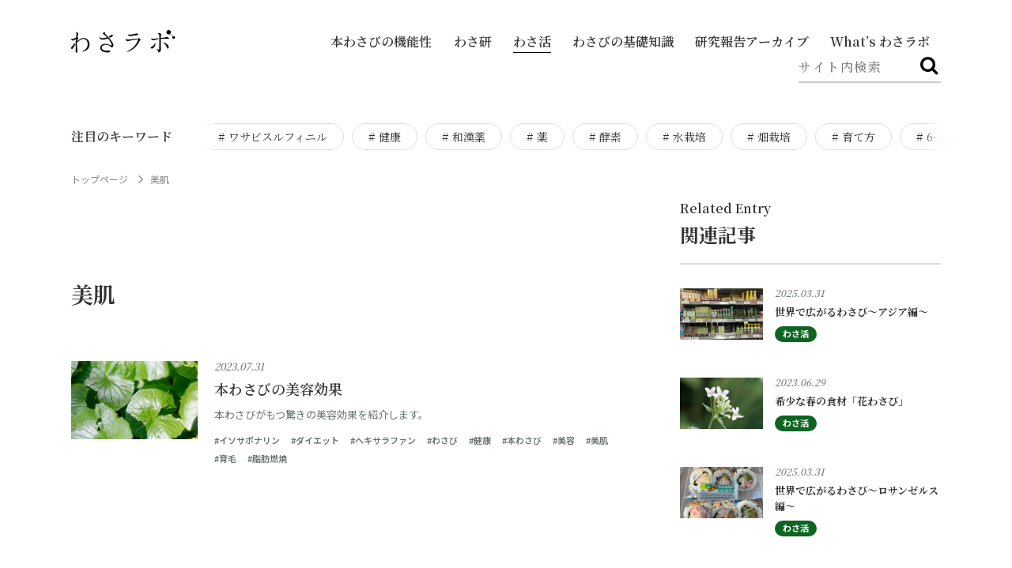

--- FILE ---
content_type: text/html; charset=UTF-8
request_url: https://www.wasa-lab.com/keyword/%E7%BE%8E%E8%82%8C/
body_size: 9426
content:
<!DOCTYPE html>
<html lang="ja" prefix="og: http://ogp.me/ns# fb: http://ogp.me/ns/fb# article: http://ogp.me/ns/article#">
<head>
<meta charset="UTF-8">
<meta http-equiv="X-UA-Compatible" content="ie=edge">
<meta name="viewport" content="width=device-width, initial-scale=1.0, maximum-scale=1.0, minimum-scale=1.0">
<link href="https://www.wasa-lab.com/wp-content/themes/wasalabo/favicon.ico" rel="shortcut icon" />
<link rel="icon" sizes="32x32" href="https://www.wasa-lab.com/wp-content/themes/wasalabo/favicon.png">
<link rel="shortcut icon" href="https://www.wasa-lab.com/wp-content/themes/wasalabo/apple-touch-icon.png">
<link rel="apple-touch-icon" sizes="180x180" href="https://www.wasa-lab.com/wp-content/themes/wasalabo/apple-touch-icon.png">
<link rel="apple-touch-icon-precomposed" href="https://www.wasa-lab.com/wp-content/themes/wasalabo/apple-touch-icon.png">

<title>美肌 | 【公式】わさラボ | 知ってるようで知らないわさびのフシギ</title>
<meta name="description" content="わさラボWebサイト「美肌一覧」ページです。わさラボは知ってるようで知らないわさびのフシギをお届けするわさびに特化したWebメディアです" />
<meta name="keywords" content="わさラボ,さわび,メディア,情報,サワビスルフィニル" />

<link rel="canonical" href="https://www.wasa-lab.com/keyword/%e7%be%8e%e8%82%8c/">

<meta property="og:title" content="美肌 | 【公式】わさラボ | 知ってるようで知らないわさびのフシギ" />
<meta property="og:description" content="わさラボWebサイト「美肌一覧」ページです。わさラボは知ってるようで知らないわさびのフシギをお届けするわさびに特化したWebメディアです" />
<meta property="og:url" content="https://www.wasa-lab.com/keyword/%e7%be%8e%e8%82%8c/" />
<meta property="og:image" content="https://www.wasa-lab.com/wp-content/themes/wasalabo/og.jpg" />

<meta property="og:site_name" content="美肌 | 【公式】わさラボ | 知ってるようで知らないわさびのフシギ" />
<meta property="og:type" content="website" />

<meta name="twitter:card" content="summary_large_image" />
<meta name="twitter:domain" content="https://www.wasa-lab.com/" />
<meta name="twitter:image:src" content="https://www.wasa-lab.com/wp-content/themes/wasalabo/og.jpg" />


<link href="https://maxcdn.bootstrapcdn.com/font-awesome/4.7.0/css/font-awesome.min.css" rel="stylesheet">
<link rel="preconnect" href="https://fonts.gstatic.com/" crossorigin>
<link href="https://fonts.googleapis.com/css2?family=Noto+Sans+JP:wght@300;400;500;600;700&display=swap" rel="stylesheet">
<link href="https://fonts.googleapis.com/css2?family=Noto+Serif+JP:wght@300;400;500;600;700&display=swap" rel="stylesheet">
<link href="https://fonts.googleapis.com/css2?family=Oswald:wght@700&display=swap" rel="stylesheet">

<meta name='robots' content='max-image-preview:large' />
<link rel='dns-prefetch' href='//s.w.org' />
<link rel="alternate" type="application/rss+xml" title="わさラボ &raquo; フィード" href="https://www.wasa-lab.com/feed/" />
<link rel="alternate" type="application/rss+xml" title="わさラボ &raquo; コメントフィード" href="https://www.wasa-lab.com/comments/feed/" />
<link rel="alternate" type="application/rss+xml" title="わさラボ &raquo; 美肌 注目のキーワード タグ のフィード" href="https://www.wasa-lab.com/keyword/%e7%be%8e%e8%82%8c/feed/" />
		<script type="text/javascript">
			window._wpemojiSettings = {"baseUrl":"https:\/\/s.w.org\/images\/core\/emoji\/13.1.0\/72x72\/","ext":".png","svgUrl":"https:\/\/s.w.org\/images\/core\/emoji\/13.1.0\/svg\/","svgExt":".svg","source":{"concatemoji":"https:\/\/www.wasa-lab.com\/wp-includes\/js\/wp-emoji-release.min.js?ver=5.8.12"}};
			!function(e,a,t){var n,r,o,i=a.createElement("canvas"),p=i.getContext&&i.getContext("2d");function s(e,t){var a=String.fromCharCode;p.clearRect(0,0,i.width,i.height),p.fillText(a.apply(this,e),0,0);e=i.toDataURL();return p.clearRect(0,0,i.width,i.height),p.fillText(a.apply(this,t),0,0),e===i.toDataURL()}function c(e){var t=a.createElement("script");t.src=e,t.defer=t.type="text/javascript",a.getElementsByTagName("head")[0].appendChild(t)}for(o=Array("flag","emoji"),t.supports={everything:!0,everythingExceptFlag:!0},r=0;r<o.length;r++)t.supports[o[r]]=function(e){if(!p||!p.fillText)return!1;switch(p.textBaseline="top",p.font="600 32px Arial",e){case"flag":return s([127987,65039,8205,9895,65039],[127987,65039,8203,9895,65039])?!1:!s([55356,56826,55356,56819],[55356,56826,8203,55356,56819])&&!s([55356,57332,56128,56423,56128,56418,56128,56421,56128,56430,56128,56423,56128,56447],[55356,57332,8203,56128,56423,8203,56128,56418,8203,56128,56421,8203,56128,56430,8203,56128,56423,8203,56128,56447]);case"emoji":return!s([10084,65039,8205,55357,56613],[10084,65039,8203,55357,56613])}return!1}(o[r]),t.supports.everything=t.supports.everything&&t.supports[o[r]],"flag"!==o[r]&&(t.supports.everythingExceptFlag=t.supports.everythingExceptFlag&&t.supports[o[r]]);t.supports.everythingExceptFlag=t.supports.everythingExceptFlag&&!t.supports.flag,t.DOMReady=!1,t.readyCallback=function(){t.DOMReady=!0},t.supports.everything||(n=function(){t.readyCallback()},a.addEventListener?(a.addEventListener("DOMContentLoaded",n,!1),e.addEventListener("load",n,!1)):(e.attachEvent("onload",n),a.attachEvent("onreadystatechange",function(){"complete"===a.readyState&&t.readyCallback()})),(n=t.source||{}).concatemoji?c(n.concatemoji):n.wpemoji&&n.twemoji&&(c(n.twemoji),c(n.wpemoji)))}(window,document,window._wpemojiSettings);
		</script>
		<style type="text/css">
img.wp-smiley,
img.emoji {
	display: inline !important;
	border: none !important;
	box-shadow: none !important;
	height: 1em !important;
	width: 1em !important;
	margin: 0 .07em !important;
	vertical-align: -0.1em !important;
	background: none !important;
	padding: 0 !important;
}
</style>
	<link rel='stylesheet' id='wp-block-library-css'  href='https://www.wasa-lab.com/wp-includes/css/dist/block-library/style.min.css?ver=5.8.12' type='text/css' media='all' />
<style id='wp-block-library-theme-inline-css' type='text/css'>
#start-resizable-editor-section{display:none}.wp-block-audio figcaption{color:#555;font-size:13px;text-align:center}.is-dark-theme .wp-block-audio figcaption{color:hsla(0,0%,100%,.65)}.wp-block-code{font-family:Menlo,Consolas,monaco,monospace;color:#1e1e1e;padding:.8em 1em;border:1px solid #ddd;border-radius:4px}.wp-block-embed figcaption{color:#555;font-size:13px;text-align:center}.is-dark-theme .wp-block-embed figcaption{color:hsla(0,0%,100%,.65)}.blocks-gallery-caption{color:#555;font-size:13px;text-align:center}.is-dark-theme .blocks-gallery-caption{color:hsla(0,0%,100%,.65)}.wp-block-image figcaption{color:#555;font-size:13px;text-align:center}.is-dark-theme .wp-block-image figcaption{color:hsla(0,0%,100%,.65)}.wp-block-pullquote{border-top:4px solid;border-bottom:4px solid;margin-bottom:1.75em;color:currentColor}.wp-block-pullquote__citation,.wp-block-pullquote cite,.wp-block-pullquote footer{color:currentColor;text-transform:uppercase;font-size:.8125em;font-style:normal}.wp-block-quote{border-left:.25em solid;margin:0 0 1.75em;padding-left:1em}.wp-block-quote cite,.wp-block-quote footer{color:currentColor;font-size:.8125em;position:relative;font-style:normal}.wp-block-quote.has-text-align-right{border-left:none;border-right:.25em solid;padding-left:0;padding-right:1em}.wp-block-quote.has-text-align-center{border:none;padding-left:0}.wp-block-quote.is-large,.wp-block-quote.is-style-large{border:none}.wp-block-search .wp-block-search__label{font-weight:700}.wp-block-group.has-background{padding:1.25em 2.375em;margin-top:0;margin-bottom:0}.wp-block-separator{border:none;border-bottom:2px solid;margin-left:auto;margin-right:auto;opacity:.4}.wp-block-separator:not(.is-style-wide):not(.is-style-dots){width:100px}.wp-block-separator.has-background:not(.is-style-dots){border-bottom:none;height:1px}.wp-block-separator.has-background:not(.is-style-wide):not(.is-style-dots){height:2px}.wp-block-table thead{border-bottom:3px solid}.wp-block-table tfoot{border-top:3px solid}.wp-block-table td,.wp-block-table th{padding:.5em;border:1px solid;word-break:normal}.wp-block-table figcaption{color:#555;font-size:13px;text-align:center}.is-dark-theme .wp-block-table figcaption{color:hsla(0,0%,100%,.65)}.wp-block-video figcaption{color:#555;font-size:13px;text-align:center}.is-dark-theme .wp-block-video figcaption{color:hsla(0,0%,100%,.65)}.wp-block-template-part.has-background{padding:1.25em 2.375em;margin-top:0;margin-bottom:0}#end-resizable-editor-section{display:none}
</style>
<link rel='stylesheet' id='wordpress-popular-posts-css-css'  href='https://www.wasa-lab.com/wp-content/plugins/wordpress-popular-posts/assets/css/wpp.css?ver=5.5.1' type='text/css' media='all' />
<link rel='stylesheet' id='news-style-css'  href='https://www.wasa-lab.com/wp-content/themes/wasalabo/css/wasakatsu.css?ver=1' type='text/css' media='all' />
<link rel='stylesheet' id='wasalabo-style-css'  href='https://www.wasa-lab.com/wp-content/themes/wasalabo/css/style.css?ver=20220325' type='text/css' media='all' />
<link rel='stylesheet' id='slick-style-css'  href='https://www.wasa-lab.com/wp-content/themes/wasalabo/css/slick.css?ver=1' type='text/css' media='all' />
<script type='application/json' id='wpp-json'>
{"sampling_active":0,"sampling_rate":100,"ajax_url":"https:\/\/www.wasa-lab.com\/wp-json\/wordpress-popular-posts\/v1\/popular-posts","api_url":"https:\/\/www.wasa-lab.com\/wp-json\/wordpress-popular-posts","ID":0,"token":"eb4e8dcfe7","lang":0,"debug":0}
</script>
<script type='text/javascript' src='https://www.wasa-lab.com/wp-content/plugins/wordpress-popular-posts/assets/js/wpp.min.js?ver=5.5.1' id='wpp-js-js'></script>
<script type='text/javascript' src='https://www.wasa-lab.com/wp-includes/js/jquery/jquery.min.js?ver=3.6.0' id='jquery-core-js'></script>
<script type='text/javascript' src='https://www.wasa-lab.com/wp-includes/js/jquery/jquery-migrate.min.js?ver=3.3.2' id='jquery-migrate-js'></script>
<link rel="https://api.w.org/" href="https://www.wasa-lab.com/wp-json/" /><link rel="alternate" type="application/json" href="https://www.wasa-lab.com/wp-json/wp/v2/keyword/251" /><link rel="EditURI" type="application/rsd+xml" title="RSD" href="https://www.wasa-lab.com/xmlrpc.php?rsd" />
<link rel="wlwmanifest" type="application/wlwmanifest+xml" href="https://www.wasa-lab.com/wp-includes/wlwmanifest.xml" /> 
<meta name="generator" content="WordPress 5.8.12" />
            <style id="wpp-loading-animation-styles">@-webkit-keyframes bgslide{from{background-position-x:0}to{background-position-x:-200%}}@keyframes bgslide{from{background-position-x:0}to{background-position-x:-200%}}.wpp-widget-placeholder,.wpp-widget-block-placeholder{margin:0 auto;width:60px;height:3px;background:#dd3737;background:linear-gradient(90deg,#dd3737 0%,#571313 10%,#dd3737 100%);background-size:200% auto;border-radius:3px;-webkit-animation:bgslide 1s infinite linear;animation:bgslide 1s infinite linear}</style>
            
<!-- Google Tag Manager -->
<script>(function(w,d,s,l,i){w[l]=w[l]||[];w[l].push({'gtm.start':
new Date().getTime(),event:'gtm.js'});var f=d.getElementsByTagName(s)[0],
j=d.createElement(s),dl=l!='dataLayer'?'&l='+l:'';j.async=true;j.src=
'https://www.googletagmanager.com/gtm.js?id='+i+dl;f.parentNode.insertBefore(j,f);
})(window,document,'script','dataLayer','GTM-5QLHDPG');</script>
<!-- End Google Tag Manager -->
</head>

<body class="archive tax-keyword term-251 wp-embed-responsive hfeed">

<!-- Google Tag Manager (noscript) -->
<noscript><iframe src="https://www.googletagmanager.com/ns.html?id=GTM-5QLHDPG"
height="0" width="0" style="display:none;visibility:hidden"></iframe></noscript>
<!-- End Google Tag Manager (noscript) -->

<header>

<div class="header__in">
    <h1 class="h1title"><a href="https://www.wasa-lab.com/"><img src="https://www.wasa-lab.com/wp-content/themes/wasalabo/images/top/logo.png" alt="わさラボ"></a></h1>
    <ul>
              <li>
          <a href="https://www.wasa-lab.com/functionality/" class="lineanime_head"><nobr>本わさびの機能性</nobr>
          </a>
        </li>
        <li>
          <a href="https://www.wasa-lab.com/wasaken/" class="lineanime_head"><nobr>わさ研</nobr>
          </a>
        </li>
        <li>
          <a href="https://www.wasa-lab.com/wasakatsu/" class="lineanime_head active"><nobr>わさ活</nobr>
          </a>
        </li>
        <li>
          <a href="https://www.wasa-lab.com/knowledge/" class="lineanime_head"><nobr>わさびの基礎知識</nobr>
          </a>
        </li>
        <li>
          <a href="https://www.wasa-lab.com/research/" class="lineanime_head"><nobr>研究報告アーカイブ</nobr>
          </a>
        </li>
        <li>
          <a href="https://www.wasa-lab.com/#whats-wasarabo" class="lineanime_head"><nobr>What’s わさラボ</nobr>
          </a>
        </li>
    </ul>
    <div class="botanspwau">
		<div class="search_botan">
			<div class="base"><img src="https://www.wasa-lab.com/wp-content/themes/wasalabo/images/top/search_bt.png" alt=""></div>
			<div class="base_on"><img src="https://www.wasa-lab.com/wp-content/themes/wasalabo/images/top/search_bt_on.png" alt=""></div>
		</div>
		<div class="sp_menu_botan">
			<div class="base">
				<img src="https://www.wasa-lab.com/wp-content/themes/wasalabo/images/top/menu_bt.png" alt="">
				<div class="base_in"><img src="https://www.wasa-lab.com/wp-content/themes/wasalabo/images/top/menu_bt2.png" alt=""></div>
			</div>
			<div class="base_on">
				<img src="https://www.wasa-lab.com/wp-content/themes/wasalabo/images/top/menu_bt_on.png" alt="">
			</div>

			<div class="linewaku">
				<div class="line01"></div>
				<div class="line02"></div>
				<div class="line03"></div>
				<div class="line04"></div>
				<div class="line05"></div>
			</div>
		</div>
    </div>
</div>

<div class="header__in2">
	<div class="search_waku">
	<form role="search" method="get" id="searchform" class="searchform" action="https://www.wasa-lab.com/">
		<input id="s" type="text" name="s" placeholder="サイト内検索" class="search__input" value="" autocomplete="off">
		<button id="searchsubmit" type="submit" class="search__submit">検索</button>
	</form>
	</div>
</div>


<nav class="menu_nav">
    <div class="inwaku">
    <ul class="listup">
		<li><a href="https://www.wasa-lab.com/" class=""><nobr>トップページ</nobr></a></li>
		<li><a href="https://www.wasa-lab.com/functionality/" class=""><nobr>本わさびの機能性</nobr></a></li>
		<li><a href="https://www.wasa-lab.com/wasaken/" class=""><nobr>わさ研</nobr></a></li>
		<li><a href="https://www.wasa-lab.com/wasakatsu/" class=""><nobr>わさ活</nobr></a></li>
		<li><a href="https://www.wasa-lab.com/knowledge/" class=""><nobr>わさびの基礎知識</nobr></a></li>
		<li><a href="https://www.wasa-lab.com/research/" class=""><nobr>研究報告アーカイブ</nobr></a></li>
		<li><a href="https://www.wasa-lab.com/#whats-wasarabo" class=""><nobr>What’s わさラボ</nobr></a></li>
    </ul>

    <ul class="listdown">
		<li><a href="https://www.kinjirushi.co.jp/" class="lineanime" target="_blank"><nobr>サイト運営者</nobr></a></li>
		<li><a href="https://www.wasa-lab.com/contact/" class="lineanime" target="_blank"><nobr>お問い合わせ</nobr></a></li>
		<li><a href="https://www.wasa-lab.com/sitemap/" class="lineanime" target="_blank"><nobr>サイトマップ</nobr></a></li>
    </ul>

    <div class="closebtnav"><img src="https://www.wasa-lab.com/wp-content/themes/wasalabo/images/top/close.png" alt=""></div>

    </div>
</nav>

<nav class="search_nav">

<div class="inwaku">
    <div class="search_waku2">
    <form role="search" method="get" id="searchform" class="searchform" action="https://www.wasa-lab.com/">
      <input id="s" type="text" name="s" placeholder="サイト内検索" class="search__input insch" value="" autocomplete="off">
      <button type="submit" id="searchsubmit" class="search__submit">検索</button>
    </form>


  <!-- <form role="search" method="get" id="searchform" class="searchform" action="https://www.wasa-lab.com/">
    <div>
      <label class="screen-reader-text" for="s"></label>
      <input type="text" value="" name="s" id="s" />
      <input type="submit" id="searchsubmit" value="検索" />
    </div>
  </form> -->

    </div>

    <div class="keyword_scroll">
        <div class="intext">
            <h3 class="f16">注目のキーワード</h3>
            <ul class="f14">
                	<li class="first">
		<a href="https://www.wasa-lab.com/keyword/%e3%83%af%e3%82%b5%e3%83%93%e3%82%b9%e3%83%ab%e3%83%95%e3%82%a3%e3%83%8b%e3%83%ab/" class="onmouse"># ワサビスルフィニル</a>
	</li>

	<li >
		<a href="https://www.wasa-lab.com/keyword/%e5%81%a5%e5%ba%b7/" class="onmouse"># 健康</a>
	</li>

	<li >
		<a href="https://www.wasa-lab.com/keyword/%e5%92%8c%e6%bc%a2%e8%96%ac/" class="onmouse"># 和漢薬</a>
	</li>

	<li >
		<a href="https://www.wasa-lab.com/keyword/%e8%96%ac/" class="onmouse"># 薬</a>
	</li>

	<li >
		<a href="https://www.wasa-lab.com/keyword/%e9%85%b5%e7%b4%a0/" class="onmouse"># 酵素</a>
	</li>

	<li >
		<a href="https://www.wasa-lab.com/keyword/%e6%b0%b4%e6%a0%bd%e5%9f%b9/" class="onmouse"># 水栽培</a>
	</li>

	<li >
		<a href="https://www.wasa-lab.com/keyword/%e7%95%91%e6%a0%bd%e5%9f%b9/" class="onmouse"># 畑栽培</a>
	</li>

	<li >
		<a href="https://www.wasa-lab.com/keyword/%e8%82%b2%e3%81%a6%e6%96%b9/" class="onmouse"># 育て方</a>
	</li>

	<li >
		<a href="https://www.wasa-lab.com/keyword/6-msitc/" class="onmouse"># 6-MSITC</a>
	</li>

	<li >
		<a href="https://www.wasa-lab.com/keyword/%e3%82%8f%e3%81%95%e3%81%b3/" class="onmouse"># わさび</a>
	</li>

	<li >
		<a href="https://www.wasa-lab.com/keyword/%e5%85%8d%e7%96%ab%e5%8a%9b/" class="onmouse"># 免疫力</a>
	</li>

	<li >
		<a href="https://www.wasa-lab.com/keyword/%e5%a4%a7%e6%be%a4%e4%bf%8a%e5%bd%a6/" class="onmouse"># 大澤俊彦</a>
	</li>

	<li >
		<a href="https://www.wasa-lab.com/keyword/%e6%8a%97%e9%85%b8%e5%8c%96%e5%8a%9b/" class="onmouse"># 抗酸化力</a>
	</li>

	<li >
		<a href="https://www.wasa-lab.com/keyword/%e8%a7%a3%e6%af%92%e5%8a%9b/" class="onmouse"># 解毒力</a>
	</li>

	<li >
		<a href="https://www.wasa-lab.com/keyword/%e9%a3%9f%e7%94%9f%e6%b4%bb/" class="onmouse"># 食生活</a>
	</li>

	<li >
		<a href="https://www.wasa-lab.com/keyword/%e8%a8%98%e6%86%b6%e5%8a%9b/" class="onmouse"># 記憶力</a>
	</li>

	<li >
		<a href="https://www.wasa-lab.com/keyword/%e3%82%8f%e3%81%95%e3%81%b3%e3%83%ac%e3%82%b7%e3%83%94/" class="onmouse"># わさびレシピ</a>
	</li>

	<li >
		<a href="https://www.wasa-lab.com/keyword/%e3%81%8a%e3%81%ab%e3%81%8e%e3%82%8a/" class="onmouse"># おにぎり</a>
	</li>

	<li >
		<a href="https://www.wasa-lab.com/keyword/%e3%82%8f%e3%81%95%e3%81%b3%e5%91%b3%e5%99%8c/" class="onmouse"># わさび味噌</a>
	</li>

	<li >
		<a href="https://www.wasa-lab.com/keyword/%e3%83%88%e3%83%bc%e3%82%b9%e3%83%88/" class="onmouse"># トースト</a>
	</li>

            </ul>
        </div>
    </div>

    <div class="closebtnav"><img src="https://www.wasa-lab.com/wp-content/themes/wasalabo/images/top/close.png" alt=""></div>

</div>

</nav>
</header>

<div class="header_spacer"></div>
<section id="section_keyword">
    <div class="section__in">
        <div class="text f16">
          注目の<br class="sp_only">キーワード
        </div>
        <div class="listkey">
            <ul class="slider">
                	<li class="first">
		<a href="https://www.wasa-lab.com/keyword/%e3%83%af%e3%82%b5%e3%83%93%e3%82%b9%e3%83%ab%e3%83%95%e3%82%a3%e3%83%8b%e3%83%ab/" class="onmouse"># ワサビスルフィニル</a>
	</li>

	<li >
		<a href="https://www.wasa-lab.com/keyword/%e5%81%a5%e5%ba%b7/" class="onmouse"># 健康</a>
	</li>

	<li >
		<a href="https://www.wasa-lab.com/keyword/%e5%92%8c%e6%bc%a2%e8%96%ac/" class="onmouse"># 和漢薬</a>
	</li>

	<li >
		<a href="https://www.wasa-lab.com/keyword/%e8%96%ac/" class="onmouse"># 薬</a>
	</li>

	<li >
		<a href="https://www.wasa-lab.com/keyword/%e9%85%b5%e7%b4%a0/" class="onmouse"># 酵素</a>
	</li>

	<li >
		<a href="https://www.wasa-lab.com/keyword/%e6%b0%b4%e6%a0%bd%e5%9f%b9/" class="onmouse"># 水栽培</a>
	</li>

	<li >
		<a href="https://www.wasa-lab.com/keyword/%e7%95%91%e6%a0%bd%e5%9f%b9/" class="onmouse"># 畑栽培</a>
	</li>

	<li >
		<a href="https://www.wasa-lab.com/keyword/%e8%82%b2%e3%81%a6%e6%96%b9/" class="onmouse"># 育て方</a>
	</li>

	<li >
		<a href="https://www.wasa-lab.com/keyword/6-msitc/" class="onmouse"># 6-MSITC</a>
	</li>

	<li >
		<a href="https://www.wasa-lab.com/keyword/%e3%82%8f%e3%81%95%e3%81%b3/" class="onmouse"># わさび</a>
	</li>

	<li >
		<a href="https://www.wasa-lab.com/keyword/%e5%85%8d%e7%96%ab%e5%8a%9b/" class="onmouse"># 免疫力</a>
	</li>

	<li >
		<a href="https://www.wasa-lab.com/keyword/%e5%a4%a7%e6%be%a4%e4%bf%8a%e5%bd%a6/" class="onmouse"># 大澤俊彦</a>
	</li>

	<li >
		<a href="https://www.wasa-lab.com/keyword/%e6%8a%97%e9%85%b8%e5%8c%96%e5%8a%9b/" class="onmouse"># 抗酸化力</a>
	</li>

	<li >
		<a href="https://www.wasa-lab.com/keyword/%e8%a7%a3%e6%af%92%e5%8a%9b/" class="onmouse"># 解毒力</a>
	</li>

	<li >
		<a href="https://www.wasa-lab.com/keyword/%e9%a3%9f%e7%94%9f%e6%b4%bb/" class="onmouse"># 食生活</a>
	</li>

	<li >
		<a href="https://www.wasa-lab.com/keyword/%e8%a8%98%e6%86%b6%e5%8a%9b/" class="onmouse"># 記憶力</a>
	</li>

	<li >
		<a href="https://www.wasa-lab.com/keyword/%e3%82%8f%e3%81%95%e3%81%b3%e3%83%ac%e3%82%b7%e3%83%94/" class="onmouse"># わさびレシピ</a>
	</li>

	<li >
		<a href="https://www.wasa-lab.com/keyword/%e3%81%8a%e3%81%ab%e3%81%8e%e3%82%8a/" class="onmouse"># おにぎり</a>
	</li>

	<li >
		<a href="https://www.wasa-lab.com/keyword/%e3%82%8f%e3%81%95%e3%81%b3%e5%91%b3%e5%99%8c/" class="onmouse"># わさび味噌</a>
	</li>

	<li >
		<a href="https://www.wasa-lab.com/keyword/%e3%83%88%e3%83%bc%e3%82%b9%e3%83%88/" class="onmouse"># トースト</a>
	</li>

            </ul>
            <div class="mask"></div>
            <div class="mask2"></div>
        </div>
    </div>
</section>

<div id="pankuz">
    <ul>
        <li><a href="https://www.wasa-lab.com">トップページ</a></li>

					<li><span>美肌</span></li>

		    </ul>
</div>
<main>

<div id="contents_column">
<!-- maincontens -->

	<div class="main_left" style="min-height:100px;">
    

    <div class="title2">
        <h2 class="f28">美肌</h2>
    </div>

    <div class="sidelist_all_contena">
		<ul class="sidelist_all">
		
			<li>
                <div class="photo maskin">
					<a href="https://www.wasa-lab.com/wasakatsu/866/">
						<img width="320" height="198" src="https://www.wasa-lab.com/wp-content/uploads/2023/07/MG_3500-320x198.jpg" class="attachment-w320 size-w320 wp-post-image" alt="" loading="lazy" srcset="https://www.wasa-lab.com/wp-content/uploads/2023/07/MG_3500-320x198.jpg 320w, https://www.wasa-lab.com/wp-content/uploads/2023/07/MG_3500-680x420.jpg 680w" sizes="(max-width: 320px) 100vw, 320px" />					</a>
				</div>
                <div class="text">
                    <div class="days"><time datetime="2023-07-31T15:40:46+09:00" class="time">2023.07.31</time></div>
                    <h3 class="f18"><a href="https://www.wasa-lab.com/wasakatsu/866/">本わさびの美容効果</a></h3>
                    <p>本わさびがもつ驚きの美容効果を紹介します。</p>
                    <div class="hash">
														<a href="https://www.wasa-lab.com/keyword/%e3%82%a4%e3%82%bd%e3%82%b5%e3%83%9d%e3%83%8a%e3%83%aa%e3%83%b3/">
			#イソサポナリン		</a>
			<a href="https://www.wasa-lab.com/keyword/%e3%83%80%e3%82%a4%e3%82%a8%e3%83%83%e3%83%88/">
			#ダイエット		</a>
			<a href="https://www.wasa-lab.com/keyword/%e3%83%98%e3%82%ad%e3%82%b5%e3%83%a9%e3%83%95%e3%82%a1%e3%83%b3/">
			#ヘキサラファン		</a>
			<a href="https://www.wasa-lab.com/keyword/%e3%82%8f%e3%81%95%e3%81%b3/">
			#わさび		</a>
			<a href="https://www.wasa-lab.com/keyword/%e5%81%a5%e5%ba%b7/">
			#健康		</a>
			<a href="https://www.wasa-lab.com/keyword/%e6%9c%ac%e3%82%8f%e3%81%95%e3%81%b3/">
			#本わさび		</a>
			<a href="https://www.wasa-lab.com/keyword/%e7%be%8e%e5%ae%b9/">
			#美容		</a>
			<a href="https://www.wasa-lab.com/keyword/%e7%be%8e%e8%82%8c/">
			#美肌		</a>
			<a href="https://www.wasa-lab.com/keyword/%e8%82%b2%e6%af%9b/">
			#育毛		</a>
			<a href="https://www.wasa-lab.com/keyword/%e8%84%82%e8%82%aa%e7%87%83%e7%84%bc/">
			#脂肪燃焼		</a>
	                    </div>
                </div>
            </li>

				</ul>

		<div class="f22">
				</div>

    </div>
</div>

<!-- sidenav -->
<div class="side_nav">
    <div class="sidebar__inner">
		        <h3 class="sideh3">
            <p class="f16">Related Entry</p>
            <div class="titleside f24">関連記事</div>
        </h3>
        <ul class="sidelist">
		
			<li>
                <div class="photo"><a href="https://www.wasa-lab.com/wasakatsu/991/">
					<img width="320" height="198" src="https://www.wasa-lab.com/wp-content/uploads/2025/03/アジア　サムネイル-320x198.jpg" class="attachment-w320 size-w320 wp-post-image" alt="" loading="lazy" srcset="https://www.wasa-lab.com/wp-content/uploads/2025/03/アジア　サムネイル-320x198.jpg 320w, https://www.wasa-lab.com/wp-content/uploads/2025/03/アジア　サムネイル-680x420.jpg 680w" sizes="(max-width: 320px) 100vw, 320px" />				</a></div>
                <div class="text">
                    <div><time datetime="2025-03-31T15:57:00+09:00" class="time">2025.03.31</time></div>
										<p><a href="https://www.wasa-lab.com/wasakatsu/991/" class="cat01">世界で広がるわさび〜アジア編〜</a></p>
					<span class="caticon01">わさ活</span>
                </div>
            </li>

		
			<li>
                <div class="photo"><a href="https://www.wasa-lab.com/wasakatsu/768/">
					<img width="320" height="198" src="https://www.wasa-lab.com/wp-content/uploads/2023/06/花わさび2-320x198.jpg" class="attachment-w320 size-w320 wp-post-image" alt="" loading="lazy" srcset="https://www.wasa-lab.com/wp-content/uploads/2023/06/花わさび2-320x198.jpg 320w, https://www.wasa-lab.com/wp-content/uploads/2023/06/花わさび2-680x420.jpg 680w" sizes="(max-width: 320px) 100vw, 320px" />				</a></div>
                <div class="text">
                    <div><time datetime="2023-06-29T14:43:29+09:00" class="time">2023.06.29</time></div>
										<p><a href="https://www.wasa-lab.com/wasakatsu/768/" class="cat01">希少な春の食材「花わさび」</a></p>
					<span class="caticon01">わさ活</span>
                </div>
            </li>

		
			<li>
                <div class="photo"><a href="https://www.wasa-lab.com/wasakatsu/962/">
					<img width="320" height="198" src="https://www.wasa-lab.com/wp-content/uploads/2025/03/TJ2-1-320x198.jpg" class="attachment-w320 size-w320 wp-post-image" alt="" loading="lazy" srcset="https://www.wasa-lab.com/wp-content/uploads/2025/03/TJ2-1-320x198.jpg 320w, https://www.wasa-lab.com/wp-content/uploads/2025/03/TJ2-1-680x420.jpg 680w" sizes="(max-width: 320px) 100vw, 320px" />				</a></div>
                <div class="text">
                    <div><time datetime="2025-03-31T10:12:00+09:00" class="time">2025.03.31</time></div>
										<p><a href="https://www.wasa-lab.com/wasakatsu/962/" class="cat01">世界で広がるわさび〜ロサンゼルス編〜</a></p>
					<span class="caticon01">わさ活</span>
                </div>
            </li>

		
			<li>
                <div class="photo"><a href="https://www.wasa-lab.com/wasakatsu/817/">
					<img width="320" height="198" src="https://www.wasa-lab.com/wp-content/uploads/2023/07/スクリーンショット-2023-07-07-19.28.09-320x198.png" class="attachment-w320 size-w320 wp-post-image" alt="" loading="lazy" srcset="https://www.wasa-lab.com/wp-content/uploads/2023/07/スクリーンショット-2023-07-07-19.28.09-320x198.png 320w, https://www.wasa-lab.com/wp-content/uploads/2023/07/スクリーンショット-2023-07-07-19.28.09-300x185.png 300w, https://www.wasa-lab.com/wp-content/uploads/2023/07/スクリーンショット-2023-07-07-19.28.09-768x473.png 768w, https://www.wasa-lab.com/wp-content/uploads/2023/07/スクリーンショット-2023-07-07-19.28.09-680x420.png 680w, https://www.wasa-lab.com/wp-content/uploads/2023/07/スクリーンショット-2023-07-07-19.28.09.png 978w" sizes="(max-width: 320px) 100vw, 320px" />				</a></div>
                <div class="text">
                    <div><time datetime="2023-09-14T13:06:42+09:00" class="time">2023.09.14</time></div>
										<p><a href="https://www.wasa-lab.com/wasakatsu/817/" class="cat01">生産者VOICE vol.1〜伊豆地域の本わさび〜</a></p>
					<span class="caticon01">わさ活</span>
                </div>
            </li>

		
			<li>
                <div class="photo"><a href="https://www.wasa-lab.com/wasakatsu/874/">
					<img width="320" height="198" src="https://www.wasa-lab.com/wp-content/uploads/2023/12/IMG_20231121_102251-320x198.jpg" class="attachment-w320 size-w320 wp-post-image" alt="" loading="lazy" srcset="https://www.wasa-lab.com/wp-content/uploads/2023/12/IMG_20231121_102251-320x198.jpg 320w, https://www.wasa-lab.com/wp-content/uploads/2023/12/IMG_20231121_102251-680x420.jpg 680w" sizes="(max-width: 320px) 100vw, 320px" />				</a></div>
                <div class="text">
                    <div><time datetime="2023-12-05T09:02:56+09:00" class="time">2023.12.05</time></div>
										<p><a href="https://www.wasa-lab.com/wasakatsu/874/" class="cat01">本わさびの産地開拓</a></p>
					<span class="caticon01">わさ活</span>
                </div>
            </li>

		        </ul>
		
        <div class="slide__stop">
            <h3 class="sideh3">
                <p class="f16">Recommend Article</p>
                <div class="titleside f24">オススメの記事</div>
            </h3>

            <ul class="sidelist_recommend slick-box">
			
				<li>
					<div class="photo"><a href="https://www.wasa-lab.com/knowledge/117/">
						<img width="320" height="198" src="https://www.wasa-lab.com/wp-content/uploads/2022/01/3_地沢式-1-320x198.jpg" class="attachment-w320 size-w320 wp-post-image" alt="" loading="lazy" />					</a></div>
					<div class="text">
						<div><time datetime="2022-01-12T15:58:00+09:00" class="time">2022.01.12</time></div>
												<p><a href="https://www.wasa-lab.com/knowledge/117/" class="cat02">第三回　わさびの育て方</a></p>
						<span class="caticon02">わさびの基礎知識</span>
					</div>
				</li>

			
				<li>
					<div class="photo"><a href="https://www.wasa-lab.com/knowledge/501/">
						<img width="320" height="198" src="https://www.wasa-lab.com/wp-content/uploads/2022/11/wasabi55-320x198.jpg" class="attachment-w320 size-w320 wp-post-image" alt="" loading="lazy" srcset="https://www.wasa-lab.com/wp-content/uploads/2022/11/wasabi55-320x198.jpg 320w, https://www.wasa-lab.com/wp-content/uploads/2022/11/wasabi55-680x420.jpg 680w" sizes="(max-width: 320px) 100vw, 320px" />					</a></div>
					<div class="text">
						<div><time datetime="2022-11-24T16:33:44+09:00" class="time">2022.11.24</time></div>
												<p><a href="https://www.wasa-lab.com/knowledge/501/" class="cat02">第五回　美味しい本わさびの選び方と保存方法</a></p>
						<span class="caticon02">わさびの基礎知識</span>
					</div>
				</li>

			
				<li>
					<div class="photo"><a href="https://www.wasa-lab.com/knowledge/530/">
						<img width="320" height="198" src="https://www.wasa-lab.com/wp-content/uploads/2022/12/IMG_0033-2-1-320x198.jpg" class="attachment-w320 size-w320 wp-post-image" alt="" loading="lazy" srcset="https://www.wasa-lab.com/wp-content/uploads/2022/12/IMG_0033-2-1-320x198.jpg 320w, https://www.wasa-lab.com/wp-content/uploads/2022/12/IMG_0033-2-1-680x420.jpg 680w" sizes="(max-width: 320px) 100vw, 320px" />					</a></div>
					<div class="text">
						<div><time datetime="2022-12-20T19:44:25+09:00" class="time">2022.12.20</time></div>
												<p><a href="https://www.wasa-lab.com/knowledge/530/" class="cat02">第六回　本わさびの美味しい食べ方</a></p>
						<span class="caticon02">わさびの基礎知識</span>
					</div>
				</li>

			
				<li>
					<div class="photo"><a href="https://www.wasa-lab.com/knowledge/421/">
						<img width="320" height="198" src="https://www.wasa-lab.com/wp-content/uploads/2022/08/kisochishiki-320x198.jpg" class="attachment-w320 size-w320 wp-post-image" alt="" loading="lazy" srcset="https://www.wasa-lab.com/wp-content/uploads/2022/08/kisochishiki-320x198.jpg 320w, https://www.wasa-lab.com/wp-content/uploads/2022/08/kisochishiki-680x420.jpg 680w" sizes="(max-width: 320px) 100vw, 320px" />					</a></div>
					<div class="text">
						<div><time datetime="2022-08-03T16:08:57+09:00" class="time">2022.08.03</time></div>
												<p><a href="https://www.wasa-lab.com/knowledge/421/" class="cat02">第四回　わさびの系譜</a></p>
						<span class="caticon02">わさびの基礎知識</span>
					</div>
				</li>

			
				<li>
					<div class="photo"><a href="https://www.wasa-lab.com/knowledge/550/">
						<img width="320" height="198" src="https://www.wasa-lab.com/wp-content/uploads/2022/12/本わさび１-320x198.jpg" class="attachment-w320 size-w320 wp-post-image" alt="" loading="lazy" srcset="https://www.wasa-lab.com/wp-content/uploads/2022/12/本わさび１-320x198.jpg 320w, https://www.wasa-lab.com/wp-content/uploads/2022/12/本わさび１-680x420.jpg 680w" sizes="(max-width: 320px) 100vw, 320px" />					</a></div>
					<div class="text">
						<div><time datetime="2023-01-06T10:03:39+09:00" class="time">2023.01.06</time></div>
												<p><a href="https://www.wasa-lab.com/knowledge/550/" class="cat02">第七回　わさびの辛さの秘密</a></p>
						<span class="caticon02">わさびの基礎知識</span>
					</div>
				</li>

			
				<li>
					<div class="photo"><a href="https://www.wasa-lab.com/recipe/841/">
						<img width="320" height="198" src="https://www.wasa-lab.com/wp-content/uploads/2023/07/P3151613-scaled-e1689843343933-320x198.jpg" class="attachment-w320 size-w320 wp-post-image" alt="" loading="lazy" srcset="https://www.wasa-lab.com/wp-content/uploads/2023/07/P3151613-scaled-e1689843343933-320x198.jpg 320w, https://www.wasa-lab.com/wp-content/uploads/2023/07/P3151613-scaled-e1689843343933-680x420.jpg 680w" sizes="(max-width: 320px) 100vw, 320px" />					</a></div>
					<div class="text">
						<div><time datetime="2023-07-21T17:28:50+09:00" class="time">2023.07.21</time></div>
												<p><a href="https://www.wasa-lab.com/recipe/841/" class="cat01">マグロのレアカツとわさびタルタルソース</a></p>
						<span class="caticon01">わさ活</span>
					</div>
				</li>

			            </ul>
        </div>

    </div>
</div></div>


<section id="footsp"></section>

</main>



	<div class="last_contena">
		<div class="happa"><img src="https://www.wasa-lab.com/wp-content/themes/wasalabo/images/top/foot_happa.png" alt=""></div>
		<div class="wasabi"><img src="https://www.wasa-lab.com/wp-content/themes/wasalabo/images/top/foot_wasabi.png" alt=""></div>
		<div class="mark_foot01"><img src="https://www.wasa-lab.com/wp-content/themes/wasalabo/images/top/mark_foot01.png" alt=""></div>
		<div class="mark_foot02"><img src="https://www.wasa-lab.com/wp-content/themes/wasalabo/images/top/mark_foot02.png" alt=""></div>


		<div class="center_text">
		<h4><img src="https://www.wasa-lab.com/wp-content/themes/wasalabo/images/top/footer_logo.png?20220325" alt=""></h4>
		<p class="f18">わさラボは<br class="pc_only">知ってるようで知らないわさびのフシギをお届けする<br class="pc_only">わさびに特化したWebメディアです</p>

		</div>

	</div>

<footer>
<div class="footer__in">

    <div id="topback"><a href="#" class="onmouse"><img src="https://www.wasa-lab.com/wp-content/themes/wasalabo/images/top/top_back.jpg" alt=""></a></div>

    <div class="foot_logo"><a href="https://www.wasa-lab.com/"><img src="https://www.wasa-lab.com/wp-content/themes/wasalabo/images/top/logo_white.png" alt="わさラボ"></a></div>
    <ul class="footlist01">
		<li class="fli01"><a href="https://www.wasa-lab.com/functionality/" class="lineanime"><nobr>本わさびの機能性</nobr></a></li>
		<li class="fli02"><a href="https://www.wasa-lab.com/wasaken/" class="lineanime"><nobr>わさ研</nobr></a></li>
		<li class="fli03"><a href="https://www.wasa-lab.com/wasakatsu/" class="lineanime"><nobr>わさ活</nobr></a></li>
		<li class="fli04"><a href="https://www.wasa-lab.com/knowledge/" class="lineanime"><nobr>わさびの基礎知識</nobr></a></li>
		<li class="fli05"><a href="https://www.wasa-lab.com/research/" class="lineanime"><nobr>研究報告アーカイブ</nobr></a></li>
		<li class="fli06"><a href="https://www.wasa-lab.com/#whats-wasarabo" class="lineanime"><nobr>What’s わさラボ</nobr></a></li>
    </ul>
    <ul class="footlist02">
		<li><a href="https://www.kinjirushi.co.jp/" class="lineanime" target="_blank"><nobr>サイト運営者</nobr></a></li>
		<li><a href="https://www.wasa-lab.com/contact/" class="lineanime" target="_blank"><nobr>お問い合わせ</nobr></a></li>
		<li><a href="https://www.wasa-lab.com/sitemap/" class="lineanime" target="_blank"><nobr>サイトマップ</nobr></a></li>
    </ul>

    <div class="copyright f14">
		Copyright ©︎2021 KINJIRUSHI CO.,LTD. All rights reserved.
    </div>
</div>
</footer>

<script type='text/javascript' src='https://www.wasa-lab.com/wp-content/themes/wasalabo/js/base.js?ver=20220331' id='wasalabo-base-js'></script>
<script type='text/javascript' src='https://www.wasa-lab.com/wp-content/themes/wasalabo/js/easing_v1.3.js?ver=5.8.12' id='wasalabo-easing-js'></script>
<script type='text/javascript' src='https://www.wasa-lab.com/wp-content/themes/wasalabo/js/jquery.matchHeight.js?ver=5.8.12' id='wasalabo-matchHeight-js'></script>
<script type='text/javascript' src='https://www.wasa-lab.com/wp-content/themes/wasalabo/js/slick.js?ver=5.8.12' id='wasalabo-slick-js'></script>
<script type='text/javascript' src='https://www.wasa-lab.com/wp-content/themes/wasalabo/js/jquery.colorbox-min.js?ver=5.8.12' id='wasalabo-colorbox-js'></script>
<script type='text/javascript' src='https://www.wasa-lab.com/wp-includes/js/wp-embed.min.js?ver=5.8.12' id='wp-embed-js'></script>

<script type="text/javascript">




(function($) {
    $(function(){

		$(window).on('load', function(){
			$('.slider').slick({
				infinite: false,
				variableWidth: true,
				prevArrow:'<div class="prev"><img src="https://www.wasa-lab.com/wp-content/themes/wasalabo/images/top/key_bt_prev.png" alt="" class="side_a" /></div>',
				nextArrow:'<div class="next"><img src="https://www.wasa-lab.com/wp-content/themes/wasalabo/images/top/key_bt_next.png" alt="" class="side_b" /></div>',
			});
			checkBreakPoint();
		});
		$(".sort_trg").on("click",function(){
			if( !$(".sort_trg").hasClass("active") ){
				$(".sort_block_wrap").slideDown(500);
				$(".sort_trg").addClass("active");
			} else {
				$(".sort_block_wrap").slideUp(500);
				$(".sort_trg").removeClass("active");
			}
		});

		function checkBreakPoint() {
		w = $(window).width();
		if (w <= 800) {
			$('.slick-box').not('.slick-initialized').slick({
				arrows:false,
				infinite: false,
				slidesToShow: 1,
				centerMode: true,
				centerPadding: "60px",
				dots: true,
			});
		} else {
			// PC向け
			$('.slick-box.slick-initialized').slick('unslick');
		}
	}
	});
})(jQuery);


</script>
</body>
</html>

--- FILE ---
content_type: text/css
request_url: https://www.wasa-lab.com/wp-content/themes/wasalabo/css/wasakatsu.css?ver=1
body_size: 1468
content:
@charset "UTF-8";
img {
  width: 100%;
}

.test1 {
  -webkit-transition: all 0.4s cubic-bezier(0.33, 1, 0.68, 1);
  transition: all 0.4s cubic-bezier(0.33, 1, 0.68, 1);
  -webkit-transition: all .4s ease-out;
  transition: all .4s ease-out;
  -webkit-transform: translate(-50%, -50%);
  transform: translate(-50%, -50%);
  transform: scale(1);
  transform: rotate(-45deg);
  border-radius: 50%;
  animation: Flash1 1s infinite;
  animation: beyooon_a 1s forwards;
  animation: beyooon_b 1s forwards;
  font-family: 'Noto Serif JP', serif;
  background: linear-gradient(90deg, #00486e 0%, #00789b 100%);
}

@keyframes Flash1 {
  50% {
    opacity: 0;
  }
}

@keyframes beyooon_a {
  0% {
    transform: translate(-50%, 0%) scale(0.5);
  }
  16% {
    opacity: 1;
    transform: translate(-50%, 0%) scale(1.22);
  }
  28% {
    transform: translate(-50%, 0%) scale(1);
  }
  88% {
    transform: translate(-50%, 0%) scale(1);
  }
  100% {
    opacity: 1;
    transform: translate(-50%, 0%) scale(1);
  }
}

@keyframes beyooon_b {
  0% {
    transform: scale(0.5);
  }
  16% {
    transform: scale(1.32);
  }
  28% {
    transform: scale(0.87);
  }
  44% {
    transform: scale(1.05);
  }
  59% {
    transform: scale(0.98);
  }
  73% {
    transform: scale(1.01);
  }
  88% {
    transform: scale(1);
  }
  100% {
    transform: scale(1);
  }
}

.test {
  content: "\f105";
  font-family: FontAwesome;
}

.shadow {
  text-shadow: 1px 2px 2px rgba(0, 0, 0, 0.4), 1px 3px 3px rgba(0, 0, 0, 0.4), 1px 2px 3px rgba(0, 0, 0, 0.4);
}

/**scss共通ここまで***/
.mainphototitle {
  position: relative;
  color: #fff;
}

.mainphototitle .title {
  position: absolute;
  width: 100%;
  top: 50%;
  text-align: center;
  -webkit-transform: translate(0%, -50%);
  transform: translate(0%, -50%);
}

.mainphototitle h1 {
  font-weight: 600;
  padding-bottom: 15px;
}

.mainphototitle p {
  font-weight: 600;
}

.beta_text {
  background-color: #0D6521;
  color: #fff;
  font-weight: 600;
  padding: 23px 20px 25px 30px;
}

@media screen and (max-width: 800px) {
  .beta_text {
    padding: 18px 15px 20px 15px;
  }
}

.title2 {
  font-weight: 600;
  margin: 100px auto 60px auto;
}

@media screen and (max-width: 800px) {
  .title2 {
    width: 90%;
    margin: 75px auto 50px auto;
  }
}

.title2 h2 {
  font-weight: 700;
  padding-bottom: 5px;
}

/**************************************************/
ul.sidelist_all {
  width: 100%;
  margin-bottom: 100px;
}

@media screen and (max-width: 800px) {
  ul.sidelist_all {
    width: 90%;
    margin: 0 auto 60px auto;
  }
}

ul.sidelist_all li {
  margin-bottom: 75px;
  display: flex;
  justify-content: space-between;
  pointer-events: none;
  align-items: flex-start;
  /*
	  &:hover > .photo::after{
		opacity: 1;
	  }
	  &:hover > .photo img{
		transform: scale(1.07);
	  }
	  &:hover > .text h3 a{
		text-decoration: underline;
	  }
	  */
}

@media screen and (max-width: 800px) {
  ul.sidelist_all li {
    margin-bottom: 45px;
  }
}

ul.sidelist_all li a {
  display: block;
}

ul.sidelist_all li .photo {
  width: 22.85%;
  pointer-events: auto;
  position: relative;
  -webkit-transition: all 0.3s cubic-bezier(0.37, 0, 0.63, 1);
  transition: all 0.3s cubic-bezier(0.37, 0, 0.63, 1);
  overflow: hidden;
}

ul.sidelist_all li .photo.active img {
  transform: scale(1.07);
}

@media screen and (max-width: 800px) {
  ul.sidelist_all li .photo {
    width: 35%;
  }
}

ul.sidelist_all li .photo img {
  -webkit-transition: all 0.3s cubic-bezier(0.37, 0, 0.63, 1);
  transition: all 0.3s cubic-bezier(0.37, 0, 0.63, 1);
}

ul.sidelist_all li .photo.maskin::after {
  pointer-events: none;
  opacity: 0;
  content: "";
  width: 100%;
  height: 100%;
  position: absolute;
  top: 0;
  left: 0;
  background-color: rgba(0, 0, 0, 0.2);
  -webkit-transition: all 0.3s cubic-bezier(0.37, 0, 0.63, 1);
  transition: all 0.3s cubic-bezier(0.37, 0, 0.63, 1);
}

ul.sidelist_all li .photo.maskin.active::after {
  opacity: 1;
}

ul.sidelist_all li .photo.newicon::before {
  content: "";
  width: 40px;
  position: absolute;
  top: 5%;
  left: 0;
  height: 20px;
  background-image: url(../images/top/icon_new.png);
  background-repeat: no-repeat;
  background-position: center;
  background-size: contain;
  z-index: 25;
}

ul.sidelist_all li .text {
  width: 74.2%;
}

@media screen and (max-width: 800px) {
  ul.sidelist_all li .text {
    width: 60%;
  }
}

ul.sidelist_all li .text.active h3 a {
  text-decoration: underline;
  text-decoration-color: #2a2a2a;
}

ul.sidelist_all li .text div.days {
  font-size: 13px;
  font-style: italic;
  color: #69726E;
  font-weight: 500;
  line-height: 100%;
  padding-bottom: 10px;
}

@media screen and (max-width: 800px) {
  ul.sidelist_all li .text div.days {
    font-size: 3vw;
    padding-bottom: 3px;
  }
}

ul.sidelist_all li .text h3 {
  font-weight: 600;
  margin-bottom: 10px;
  pointer-events: auto;
}

ul.sidelist_all li .text p {
  font-size: 13px;
  line-height: 160%;
  padding-bottom: 10px;
  font-family: 'Noto Sans JP';
  color: #69726E;
}

@media screen and (max-width: 800px) {
  ul.sidelist_all li .text p {
    display: none;
  }
}

ul.sidelist_all li .text div.hash {
  position: relative;
  z-index: 50;
  pointer-events: none;
}

ul.sidelist_all li .text div.hash a {
  pointer-events: auto;
  font-size: 11px;
  display: inline-block;
  margin-right: 10px;
  font-weight: 600;
  font-family: 'Noto Sans JP';
  color: #69726E;
}

ul.sidelist_all li .text div.hash a:hover {
  text-decoration: underline;
}


--- FILE ---
content_type: text/css
request_url: https://www.wasa-lab.com/wp-content/themes/wasalabo/css/style.css?ver=20220325
body_size: 11702
content:
@charset "UTF-8";
/**scss共通***/
img {
  width: 100%;
  height: auto;
}

img.climg {
  image-rendering: -webkit-optimize-contrast;
}

@media (max-width: 800px) {
  img.climg {
    image-rendering: auto;
  }
}

.test {
  -webkit-transition: all 0.4s cubic-bezier(0.33, 1, 0.68, 1);
  transition: all 0.4s cubic-bezier(0.33, 1, 0.68, 1);
  -webkit-transition: all .4s ease-out;
  transition: all .4s ease-out;
  -webkit-transform: translate(-50%, -50%);
  transform: translate(-50%, -50%);
  transform: scale(1);
  transform: rotate(-45deg);
  border-radius: 50%;
  animation: Flash1 1s infinite;
  font-family: 'Noto Serif JP', serif;
  background: linear-gradient(90deg, #00486e 0%, #00789b 100%);
}

@keyframes Flash1 {
  50% {
    opacity: 0;
  }
}

.test {
  content: "\f105";
  font-family: FontAwesome;
}

.shadow {
  text-shadow: 1px 2px 2px rgba(0, 0, 0, 0.4), 1px 3px 3px rgba(0, 0, 0, 0.4), 1px 2px 3px rgba(0, 0, 0, 0.4);
}

/**scss共通ここまで***/
.onmouse {
  -webkit-transition: all .4s ease-out;
  transition: all .4s ease-out;
}

.onmouse:hover {
  opacity: 0.6;
}

html {
  overflow-y: scroll;
}

html, body, div, span, object, iframe,
h1, h2, h3, h4, h5, h6, p, blockquote, pre,
abbr, address, cite, code,
del, dfn, em, img, ins, kbd, q, samp,
small, strong, sub, sup, var, b, i,
dl, dt, dd, ol, ul, li,
fieldset, form, label, legend,
table, caption, tbody, tfoot, thead, tr, th, td,
article, aside, dialog, figure, footer, header,
hgroup, menu, nav, section,
time, mark, audio, video {
  margin: 0;
  padding: 0;
}

table {
  border-collapse: collapse;
  border-spacing: 0;
  font-size: inherit;
}

img {
  border: 0;
  vertical-align: bottom;
}

nav ul {
  list-style: none;
}

ul li {
  list-style: none;
}

h1,
h2,
h3,
h4,
h5,
h6 {
  margin: 0;
  padding: 0;
  font-size: 100%;
  font-weight: normal;
  font-style: normal;
}

body {
  font-size: 14px;
  /*font-family: 'Noto Sans JP', BlinkMacSystemFont, 'Hiragino Sans', 'Hiragino Kaku Gothic ProN', '游ゴシック  Medium', meiryo, sans-serif;*/
  font-family: 'Noto Serif JP', serif;
  text-align: left;
  line-height: 160%;
  color: #333;
}

.clearfix {
  zoom: 1;
  clear: both;
}

.clearfix:after {
  content: ".";
  display: block;
  visibility: hidden;
  height: 0;
  clear: both;
}

/* link_nomal */
a {
  text-decoration: none;
  color: #333;
}

a:link {
  text-decoration: none;
  color: #333;
}

a:visited {
  text-decoration: none;
  color: #333;
}

a:hover {
  text-decoration: none;
  color: #333;
}

a:active {
  text-decoration: none;
  color: #333;
}

*, *:before, *:after {
  -webkit-box-sizing: border-box;
  -moz-box-sizing: border-box;
  -o-box-sizing: border-box;
  -ms-box-sizing: border-box;
  box-sizing: border-box;
}

/**テキスト揃え**/
.text-center {
  text-align: center;
}

.text-left {
  text-align: left;
}

.text-right {
  text-align: right;
}

.pc_only {
  display: block;
}

.sp_only {
  display: none;
}

.pc_only_inline {
  display: inline-block;
}

.sp_only_inline {
  display: none;
}

@media (max-width: 800px) {
  .pc_only {
    display: none;
  }
  .sp_only {
    display: block;
  }
  .pc_only_inline {
    display: none;
  }
  .sp_only_inline {
    display: inline-block;
  }
}

.fade__up {
  -webkit-transition: all 0.8s cubic-bezier(0.37, 0, 0.63, 1);
  transition: all 0.8s cubic-bezier(0.37, 0, 0.63, 1);
  opacity: 0;
  transform: translate(0%, 30px);
}

.fade__up.active {
  opacity: 1;
  transform: translate(0%, 0px);
}

.fade__in {
  -webkit-transition: all 0.8s cubic-bezier(0.37, 0, 0.63, 1);
  transition: all 0.8s cubic-bezier(0.37, 0, 0.63, 1);
  opacity: 0;
  transform: translate(0%, 0px);
}

.fade__in.active {
  opacity: 1;
  transform: translate(0%, 0px);
}

.delay1 {
  transition-delay: 0s;
}

.delay2 {
  transition-delay: 0.3s;
}

.delay3 {
  transition-delay: 0.6s;
}

.delay4 {
  transition-delay: 0.9s;
}

.delay5 {
  transition-delay: 1.2s;
}

/*****************************************/
.f60 {
  font-size: 60px;
  line-height: 125%;
}

@media (max-width: 800px) {
  .f60 {
    font-size: 7.2vw;
  }
}

.f50 {
  font-size: 50px;
  line-height: 125%;
}

@media (max-width: 800px) {
  .f50 {
    font-size: 8vw;
  }
}

.f46 {
  font-size: 46px;
  line-height: 125%;
}

@media (max-width: 800px) {
  .f46 {
    font-size: 7.7vw;
  }
}

.f40 {
  font-size: 40px;
  line-height: 135%;
}

@media (max-width: 800px) {
  .f40 {
    font-size: 7.5vw;
  }
}

.f38 {
  font-size: 38px;
  line-height: 115%;
}

@media (max-width: 800px) {
  .f38 {
    font-size: 7vw;
  }
}

.f36 {
  font-size: 36px;
  line-height: 115%;
}

@media (max-width: 800px) {
  .f36 {
    font-size: 6.5vw;
  }
}

.f34 {
  font-size: 34px;
  line-height: 140%;
}

@media (max-width: 800px) {
  .f34 {
    font-size: 6vw;
  }
}

.f32 {
  font-size: 32px;
  line-height: 140%;
}

@media (max-width: 800px) {
  .f32 {
    font-size: 5.7vw;
  }
}

.f30 {
  font-size: 30px;
  line-height: 140%;
}

@media (max-width: 800px) {
  .f30 {
    font-size: 5vw;
  }
}

.f28 {
  font-size: 28px;
  line-height: 140%;
}

@media (max-width: 800px) {
  .f28 {
    font-size: 4.9vw;
  }
}

.f26 {
  font-size: 26px;
  line-height: 140%;
}

@media (max-width: 800px) {
  .f26 {
    font-size: 4.8vw;
  }
}

.f24 {
  font-size: 24px;
  line-height: 140%;
}

@media (max-width: 800px) {
  .f24 {
    font-size: 4.6vw;
  }
}

.f22 {
  font-size: 22px;
  line-height: 140%;
}

@media (max-width: 800px) {
  .f22 {
    font-size: 4.5vw;
  }
}

.f20 {
  font-size: 20px;
  line-height: 140%;
}

@media (max-width: 800px) {
  .f20 {
    font-size: 4.4vw;
  }
}

.f18 {
  font-size: 18px;
  line-height: 140%;
}

@media (max-width: 800px) {
  .f18 {
    font-size: 4.2vw;
  }
}

.f16 {
  font-size: 16px;
  line-height: 140%;
}

@media (max-width: 800px) {
  .f16 {
    font-size: 3.6vw;
  }
}

.f14 {
  font-size: 14px;
  line-height: 140%;
}

@media (max-width: 800px) {
  .f14 {
    font-size: 3.4vw;
  }
}

.f12 {
  font-size: 12px;
  line-height: 125%;
}

@media (max-width: 800px) {
  .f12 {
    font-size: 2.8vw;
  }
}

.f10 {
  font-size: 12px;
  line-height: 125%;
}

@media (max-width: 800px) {
  .f10 {
    font-size: 2.4vw;
  }
}

/*****************************************/
header {
  width: 100%;
  height: 130px;
  background-color: #fff;
  position: fixed;
  top: 0;
  left: 0;
  z-index: 99990;
}

@media (max-width: 800px) {
  header {
    height: 50px;
    box-shadow: 0px 2px 3px rgba(0, 0, 0, 0.2);
  }
}

header .header__in {
  width: 94%;
  max-width: 1100px;
  margin: 0 auto;
  display: flex;
  justify-content: space-between;
  align-items: center;
  height: 70px;
  position: relative;
  z-index: 99999;
}

@media (max-width: 800px) {
  header .header__in {
    height: 50px;
    width: 90%;
  }
}

header .header__in .h1title {
  width: 13%;
  max-width: 132px;
  margin-top: 35px;
}

@media (max-width: 800px) {
  header .header__in .h1title {
    margin-top: 0px;
    width: 40%;
    max-width: 110px;
  }
}

header .header__in ul {
  width: 84.5%;
  display: flex;
  justify-content: flex-end;
  font-size: 16px;
  line-height: 140%;
  font-weight: 600;
  align-items: center;
  margin-top: 35px;
}

@media (max-width: 1100px) {
  header .header__in ul {
    font-size: 1.4vw;
  }
}

@media (max-width: 800px) {
  header .header__in ul {
    display: none;
  }
}

header .header__in ul li {
  margin: 0 0.85em;
}

header .header__in .botanspwau {
  display: none;
}

@media (max-width: 800px) {
  header .header__in .botanspwau {
    display: block;
    width: 82px;
    display: flex;
    justify-content: space-between;
    margin-top: 3px;
  }
}

header .header__in .botanspwau .base {
  position: relative;
  opacity: 1;
  transition: all .4s ease-out;
}

header .header__in .botanspwau .base.active {
  opacity: 0;
}

header .header__in .botanspwau .base .base_in {
  position: absolute;
  top: 0;
  left: 0;
  width: 100%;
  animation: tenmetsu 1.6s infinite;
}

@keyframes tenmetsu {
  50% {
    opacity: 0;
  }
}

header .header__in .botanspwau .base_on {
  position: absolute;
  top: 0;
  left: 0;
  width: 100%;
  opacity: 0;
  transition: all .4s ease-out;
}

header .header__in .botanspwau .base_on.active {
  opacity: 1;
}

header .header__in .search_botan {
  width: 39px;
  position: relative;
}

header .header__in .search_botan:hover {
  cursor: pointer;
}

header .header__in .sp_menu_botan {
  width: 34px;
  position: relative;
}

header .header__in .sp_menu_botan:hover {
  cursor: pointer;
}

header .header__in .sp_menu_botan .linewaku {
  position: absolute;
  top: 0px;
  left: 6px;
  width: 22px;
  height: 16px;
  overflow: hidden;
}

header .header__in .sp_menu_botan .linewaku .line01 {
  position: absolute;
  height: 2px;
  width: 22px;
  top: 0;
  left: 0;
  background-color: #000;
  -webkit-transition: all 0.3s cubic-bezier(0.37, 0, 0.63, 1);
  transition: all 0.2s cubic-bezier(0.37, 0, 0.63, 1);
  transition-delay: 0.3s;
}

header .header__in .sp_menu_botan .linewaku .line02 {
  position: absolute;
  height: 2px;
  width: 22px;
  top: 49%;
  left: 0;
  background-color: #000;
  -webkit-transition: all 0.3s cubic-bezier(0.37, 0, 0.63, 1);
  transition: all 0.2s cubic-bezier(0.37, 0, 0.63, 1);
  transition-delay: 0.3s;
}

header .header__in .sp_menu_botan .linewaku .line03 {
  position: absolute;
  height: 2px;
  width: 22px;
  bottom: 0px;
  left: 0;
  background-color: #000;
  -webkit-transition: all 0.3s cubic-bezier(0.37, 0, 0.63, 1);
  transition: all 0.2s cubic-bezier(0.37, 0, 0.63, 1);
  transition-delay: 0.3s;
}

header .header__in .sp_menu_botan .linewaku .line04 {
  position: absolute;
  height: 1px;
  width: 0px;
  top: 50%;
  left: 50%;
  background-color: #000;
  transform: translate(-50%, -50%) rotate(-45deg);
  -webkit-transition: all 0.3s cubic-bezier(0.37, 0, 0.63, 1);
  transition: all 0.2s cubic-bezier(0.37, 0, 0.63, 1);
  transition-delay: 0.0s;
}

header .header__in .sp_menu_botan .linewaku .line05 {
  position: absolute;
  height: 1px;
  width: 0px;
  top: 50%;
  left: 50%;
  background-color: #000;
  transform: translate(-50%, -50%) rotate(45deg);
  -webkit-transition: all 0.3s cubic-bezier(0.37, 0, 0.63, 1);
  transition: all 0.2s cubic-bezier(0.37, 0, 0.63, 1);
  transition-delay: 0.0s;
}

header .header__in .sp_menu_botan .linewaku.active .line01 {
  left: 100%;
  transition-delay: 0s;
}

header .header__in .sp_menu_botan .linewaku.active .line02 {
  left: 100%;
  transition-delay: 0s;
}

header .header__in .sp_menu_botan .linewaku.active .line03 {
  left: 100%;
  transition-delay: 0s;
}

header .header__in .sp_menu_botan .linewaku.active .line04 {
  width: 20px;
  transition-delay: 0.3s;
}

header .header__in .sp_menu_botan .linewaku.active .line05 {
  width: 20px;
  transition-delay: 0.3s;
}

header .header__in2 {
  width: 94%;
  max-width: 1100px;
  margin: 0 auto;
  text-align: right;
  position: relative;
  z-index: 99999;
}

@media (max-width: 800px) {
  header .header__in2 {
    display: none;
  }
}

header .header__in2 .search_waku {
  width: 180px;
  margin: 0 0 0 auto;
  position: relative;
  display: flex;
  border-bottom: 2px solid #ccc;
}

header .menu_nav {
  position: absolute;
  width: 100%;
  height: 115vh;
  top: 0;
  left: 105%;
  background-color: #fff;
  -webkit-transition: all 0.5s cubic-bezier(0.37, 0, 0.63, 1);
  transition: all 0.5s cubic-bezier(0.37, 0, 0.63, 1);
}

header .menu_nav.active {
  left: 0;
}

header .menu_nav .inwaku {
  width: 100%;
  margin: 80px auto 0 auto;
  height: calc(100vh - 120px);
  overflow-y: scroll;
  font-weight: 600;
}

header .menu_nav .inwaku ul.listup {
  width: 85%;
  margin: 0 auto 30px auto;
  font-size: 4.0vw;
  border-bottom: 2px solid #707070;
}

header .menu_nav .inwaku ul.listup li {
  margin-bottom: 30px;
}

@media (max-width: 800px) {
  header .menu_nav .inwaku ul.listup li {
    margin-bottom: 6vw;
  }
}

header .menu_nav .inwaku ul.listdown {
  font-size: 4.0vw;
  width: 85%;
  margin: 0 auto 30px auto;
}

header .menu_nav .inwaku ul.listdown li {
  margin-bottom: 30px;
}

@media (max-width: 800px) {
  header .menu_nav .inwaku ul.listdown li {
    margin-bottom: 6vw;
  }
}

header .menu_nav .inwaku .closebtnav {
  width: 28px;
  margin: 30px auto 0 auto;
  padding-bottom: 75px;
}

header .search_nav {
  position: absolute;
  width: 100%;
  height: 115vh;
  top: 0;
  left: -105%;
  background-color: #fff;
  -webkit-transition: all 0.5s cubic-bezier(0.37, 0, 0.63, 1);
  transition: all 0.5s cubic-bezier(0.37, 0, 0.63, 1);
}

header .search_nav.active {
  left: 0;
}

header .search_nav .inwaku {
  width: 90%;
  margin: 80px auto 0 auto;
}

header .search_nav .inwaku .search_waku2 {
  width: 100%;
  margin: 0 auto;
  position: relative;
  display: flex;
  border-bottom: 2px solid #ccc;
}

header .search_nav .inwaku .keyword_scroll {
  width: 100%;
  max-height: calc(100vh - 150px - 90px);
  margin-top: 30px;
  overflow-y: scroll;
  background-color: #fff;
  box-shadow: 2px 4px 4px rgba(0, 0, 0, 0.25);
}

header .search_nav .inwaku .keyword_scroll .intext {
  padding: 25px 20px;
}

header .search_nav .inwaku .keyword_scroll .intext h3 {
  font-weight: 600;
  font-size: 4.6vw;
  margin-bottom: 15px;
}

header .search_nav .inwaku .keyword_scroll .intext ul li {
  margin-bottom: 15px;
}

header .search_nav .inwaku .closebtnav {
  width: 28px;
  margin: 30px auto 0 auto;
}

/***********************************/
.header_spacer {
  width: 100%;
  height: 130px;
}

@media (max-width: 800px) {
  .header_spacer {
    height: 50px;
  }
}

#footsp {
  height: 140px;
  width: 100%;
}

@media (max-width: 800px) {
  #footsp {
    height: 100px;
  }
}

/***********************************/
.last_contena {
  width: 100%;
  height: 535px;
  background: linear-gradient(-90deg, rgba(247, 248, 239, 0.7) 0%, rgba(208, 226, 215, 0.7) 100%);
  position: relative;
  text-align: center;
}

.last_contena.top_foot {
  height: 780px;
}

@media (max-width: 800px) {
  .last_contena {
    height: auto;
    padding: 35vw 0;
  }
}

.last_contena .happa {
  position: absolute;
  top: 0;
  left: 0;
  width: 35.7%;
}

@media (max-width: 800px) {
  .last_contena .happa {
    width: 50%;
  }
}

.last_contena .wasabi {
  position: absolute;
  bottom: 42px;
  right: 65px;
  width: 33.6%;
}

@media (max-width: 800px) {
  .last_contena .wasabi {
    width: 45%;
    bottom: 25px;
    right: 3%;
  }
}

.last_contena .mark_foot01 {
  position: absolute;
  bottom: 76px;
  left: 4.75%;
  width: 31.4%;
}

@media (max-width: 800px) {
  .last_contena .mark_foot01 {
    width: 60%;
    left: 4.75%;
    bottom: 20vw;
  }
}

.last_contena .mark_foot02 {
  position: absolute;
  top: 52px;
  right: 3.2%;
  width: 34%;
}

@media (max-width: 800px) {
  .last_contena .mark_foot02 {
    right: 5%;
    width: 80%;
  }
}

.last_contena .center_text {
  position: absolute;
  width: 90%;
  max-width: 800px;
  top: 50%;
  left: 50%;
  -webkit-transform: translate(-50%, -50%);
  transform: translate(-50%, -50%);
}

@media (max-width: 800px) {
  .last_contena .center_text {
    position: relative;
    top: auto;
    left: auto;
    -webkit-transform: translate(0%, 0%);
    transform: translate(0%, 0%);
    margin: 0 auto;
  }
}

.last_contena .center_text h4 {
  width: 280px;
  margin: 0 auto 40px auto;
}

@media (max-width: 800px) {
  .last_contena .center_text h4 {
    width: 56%;
    margin: 0px auto 30px auto;
  }
}

.last_contena .center_text div {
  text-align: center;
  line-height: 200%;
  margin-bottom: 70px;
  width: 100%;
}

@media (max-width: 800px) {
  .last_contena .center_text div {
    width: 90%;
    text-align: left;
    margin: 0 auto 50px auto;
  }
}

.last_contena .center_text p {
  font-weight: 600;
  line-height: 200%;
  margin-bottom: 26px;
  letter-spacing: 0.1em;
}

@media (max-width: 800px) {
  .last_contena .center_text p {
    width: 80%;
    margin: 0px auto;
    text-align: left;
    font-size: 3.8vw;
    margin-bottom: 20px;
  }
}

.last_contena .center_text a {
  width: 240px;
  display: block;
  margin: 0 auto;
}


footer {
  background-color: #000;
  color: #fff;
  width: 100%;
  padding: 60px 0 30px;
}

@media (max-width: 800px) {
  footer {
    padding: 70px 0 75px;
  }
}

footer .footer__in {
  width: 94%;
  max-width: 1100px;
  margin: 0 auto;
  position: relative;
}

footer .footer__in .foot_logo {
  width: 132px;
  margin: 0 auto 30px auto;
}

@media (max-width: 800px) {
  footer .footer__in .foot_logo {
    margin: 0 auto 45px auto;
  }
}

footer ul.footlist01 {
  display: flex;
  justify-content: center;
  font-size: 14px;
  line-height: 140%;
  font-weight: 400;
  align-items: center;
  margin-bottom: 20px;
}

@media (max-width: 1100px) {
  footer ul.footlist01 {
    font-size: 1.2vw;
  }
}

@media (max-width: 800px) {
  footer ul.footlist01 {
    font-size: 3.2vw;
    flex-wrap: wrap;
  }
}

footer ul.footlist01 li {
  margin: 0 1.2em;
}

footer ul.footlist01 li a {
  color: #fff;
}

@media (max-width: 800px) {
  footer ul.footlist01 li.fli01 {
    width: 100%;
    margin: 0 2em;
    text-align: center;
    margin-bottom: 20px;
  }
}

@media (max-width: 800px) {
  footer ul.footlist01 li.fli02, footer ul.footlist01 li.fli03, footer ul.footlist01 li.fli04 {
    margin: 0 1.5em;
    text-align: center;
    margin-bottom: 20px;
  }
}

footer ul.footlist02 {
  display: flex;
  justify-content: center;
  font-size: 14px;
  line-height: 140%;
  font-weight: 400;
  align-items: center;
  padding-bottom: 30px;
  border-bottom: 1px solid #aaa;
}

@media (max-width: 1100px) {
  footer ul.footlist02 {
    font-size: 1.2vw;
  }
}

@media (max-width: 800px) {
  footer ul.footlist02 {
    font-size: 3.2vw;
    flex-wrap: wrap;
  }
}

footer ul.footlist02 li {
  margin: 0 1.2em;
}

footer ul.footlist02 li a {
  color: #fff;
}

footer .copyright {
  padding-top: 20px;
  text-align: center;
  color: #888888;
}

@media (max-width: 800px) {
  footer .copyright {
    font-size: 2.8vw;
  }
}

#topback {
  position: absolute;
  right: 0px;
  top: -120px;
  width: 60px;
}

@media (max-width: 800px) {
  #topback {
    position: fixed;
    top: auto;
    width: 40px;
    right: 10px;
    bottom: 10px;
  }
}

/**********************************/
a.lineanime {
  position: relative;
  display: inline-block;
}

a.lineanime::after {
  content: "";
  position: absolute;
  bottom: -3px;
  left: 50%;
  width: 0%;
  height: 1px;
  background-color: #fff;
  transform: translate(-50%, 0px);
  -webkit-transition: all 0.3s cubic-bezier(0.37, 0, 0.63, 1);
  transition: all 0.3s cubic-bezier(0.37, 0, 0.63, 1);
}

a.lineanime:hover::after {
  width: 100%;
}

a.lineanime_head {
  position: relative;
  display: inline-block;
}

a.lineanime_head::after {
  content: "";
  position: absolute;
  bottom: -3px;
  left: 50%;
  width: 0%;
  height: 1px;
  background-color: #000;
  transform: translate(-50%, 0px);
  -webkit-transition: all 0.3s cubic-bezier(0.37, 0, 0.63, 1);
  transition: all 0.3s cubic-bezier(0.37, 0, 0.63, 1);
}

a.lineanime_head:hover::after {
  width: 100%;
}

a.lineanime_head.active::after {
  width: 100%;
}

.btslide {
  position: relative;
}

.btslide .base_on {
  position: absolute;
  width: 100%;
  top: 0;
  left: 0;
  -webkit-transition: all 0.3s cubic-bezier(0.37, 0, 0.63, 1);
  transition: all 0.3s cubic-bezier(0.37, 0, 0.63, 1);
}

.btslide:hover > .base_on {
  left: 5px;
}

/***********************************/
input, select {
  vertical-align: middle;
  font-family: 'Noto Serif JP', serif;
}

.search__input {
  width: 150px;
  margin: 0;
  padding: 5px 0px;
  border: solid 0px #e9e9e9;
  background-color: #fff;
  border-radius: 2px;
  font-size: 16px;
  outline: 0;
  color: #545c59;
  line-height: 120%;
  letter-spacing: 0.1em;
  font-weight: 500;
  margin-bottom: 4px;
  -webkit-appearance: none;
}

.search__input.insch {
  width: calc(100% - 30%);
}

.search__input {
  width: 150px;
  margin-right: 10px;
}

.search__input.insch {
  width: calc(100% - 30%);
}

.headerSearch .search__input {
  border: none;
  border-bottom-color: currentcolor;
  border-bottom-style: none;
  border-bottom-width: medium;
  border-bottom: 1px solid #000;
  padding-left: 0;
  padding-right: 0;
  width: 100%;
  font-size: 24px;
}

button {
  padding: 0;
  padding-top: 0px;
  border: 0;
  font-size: 100%;
  text-decoration: none;
  word-break: break-all;
}

[type="submit"], a, button {
  cursor: pointer;
}

.search__submit {
  position: absolute;
  top: 0;
  right: 0;
  width: 30px;
  height: 40px;
  -webkit-appearance: none;
  -moz-appearance: none;
  appearance: none;
  background-color: transparent;
  -webkit-box-sizing: border-box;
  box-sizing: border-box;
  border: 0;
  text-indent: 100%;
  text-decoration: none;
  padding-top: 48px;
  overflow: hidden;
  text-indent: 100%;
  white-space: nowrap;
  text-indent: 0;
  text-decoration: none;
}

.search__submit {
  -webkit-transition: .2s ease-in-out;
  transition: .2s ease-in-out;
}

.search__submit:hover {
  opacity: 0.6;
}

.search__submit::before {
  display: block;
  width: 30px;
  content: "\f002";
  color: #a8a8a8;
  font-family: FontAwesome;
  font-weight: 400;
  font-size: 24px;
  position: absolute;
  left: 0;
}

.search__submit::before {
  color: #000;
  top: 0px;
}

/*************************************************/
#section_keyword {
  width: 100%;
  height: 85px;
  background-color: #fff;
}

@media (max-width: 800px) {
  #section_keyword {
    height: 50px;
    background-color: #EEEEEE;
  }
}

#section_keyword .section__in {
  width: 90%;
  max-width: 1100px;
  margin: 0 auto;
  display: flex;
  justify-content: space-between;
  align-items: center;
  height: 85px;
}

@media (max-width: 800px) {
  #section_keyword .section__in {
    height: 50px;
  }
}

#section_keyword .section__in .text {
  width: 150px;
  font-weight: 600;
}

@media (max-width: 800px) {
  #section_keyword .section__in .text {
    line-height: 115%;
    font-size: 2.8vw;
    width: 30vw;
  }
}

#section_keyword .section__in .listkey {
  width: calc(100% - 165px);
  position: relative;
}

#section_keyword .section__in .listkey .mask {
  width: 20px;
  height: 100%;
  position: absolute;
  top: 0;
  left: 0;
  background: linear-gradient(-90deg, rgba(255, 255, 255, 0) 0%, white 90%);
}

@media (max-width: 800px) {
  #section_keyword .section__in .listkey .mask {
    background: linear-gradient(-90deg, rgba(238, 238, 238, 0) 0%, #eeeeee 90%);
  }
}

#section_keyword .section__in .listkey .mask2 {
  width: 20px;
  height: 100%;
  position: absolute;
  top: 0;
  right: 0;
  background: linear-gradient(90deg, rgba(255, 255, 255, 0) 0%, white 90%);
}

@media (max-width: 800px) {
  #section_keyword .section__in .listkey .mask2 {
    background: linear-gradient(90deg, rgba(238, 238, 238, 0) 0%, #eeeeee 90%);
  }
}

@media (max-width: 800px) {
  #section_keyword .section__in .listkey {
    width: 68vw;
  }
}

#section_keyword .section__in .listkey ul {
  width: 100%;
}

#section_keyword .section__in .listkey ul li {
  display: inline-block;
  margin: 0 10px 0 0;
}

#section_keyword .section__in .listkey ul li a {
  display: inline-block;
  padding: 5px 20px;
  border: 1px solid #dfdfdf;
  border-radius: 25px;
  background-color: #fff;
}

@media (max-width: 800px) {
  #section_keyword .section__in .listkey ul li a {
    padding: 3px 15px;
  }
}

#section_keyword .section__in .listkey ul li.first {
  margin-left: 0px;
}

@keyframes tenmetsu2 {
  50% {
    opacity: 0;
  }
}

#section_keyword .section__in .listkey .prev {
  width: 30px;
  position: absolute;
  top: 50%;
  left: 0;
  transform: translate(-75%, -50%);
  z-index: 99;
  animation: tenmetsu2 1.5s infinite;
}

#section_keyword .section__in .listkey .prev:hover {
  cursor: pointer;
}

@media (max-width: 800px) {
  #section_keyword .section__in .listkey .prev {
    display: none !important;
  }
}

#section_keyword .section__in .listkey .next {
  width: 30px;
  position: absolute;
  top: 50%;
  right: 0;
  transform: translate(50%, -50%);
  z-index: 99;
  animation: tenmetsu2 1.5s infinite;
}

#section_keyword .section__in .listkey .next:hover {
  cursor: pointer;
}

@media (max-width: 800px) {
  #section_keyword .section__in .listkey .next {
    display: none !important;
  }
}

#section_keyword .section__in .listkey .slick-disabled {
  display: none !important;
}

#section_keyword_top {
  width: 100%;
  height: 85px;
  background-color: #fff;
}

@media (max-width: 800px) {
  #section_keyword_top {
    height: auto;
    padding: 20px 0;
    background-color: #EEEEEE;
  }
}

#section_keyword_top .section__in {
  width: 90%;
  max-width: 1100px;
  margin: 0 auto;
  display: flex;
  justify-content: space-between;
  align-items: center;
  height: 85px;
}

@media (max-width: 800px) {
  #section_keyword_top .section__in {
    height: auto;
    flex-wrap: wrap;
  }
}

#section_keyword_top .section__in .text {
  width: 150px;
  font-weight: 600;
}

@media (max-width: 800px) {
  #section_keyword_top .section__in .text {
    line-height: 115%;
    font-size: 4.2vw;
    width: 100%;
    text-align: center;
    margin-bottom: 20px;
  }
}

#section_keyword_top .section__in .listkey {
  width: calc(100% - 165px);
  position: relative;
}

#section_keyword_top .section__in .listkey .mask {
  width: 20px;
  height: 100%;
  position: absolute;
  top: 0;
  left: 0;
  background: linear-gradient(-90deg, rgba(255, 255, 255, 0) 0%, white 90%);
}

@media (max-width: 800px) {
  #section_keyword_top .section__in .listkey .mask {
    display: none;
  }
}

#section_keyword_top .section__in .listkey .mask2 {
  width: 20px;
  height: 100%;
  position: absolute;
  top: 0;
  right: 0;
  background: linear-gradient(90deg, rgba(255, 255, 255, 0) 0%, white 90%);
}

@media (max-width: 800px) {
  #section_keyword_top .section__in .listkey .mask2 {
    display: none;
  }
}

@media (max-width: 800px) {
  #section_keyword_top .section__in .listkey {
    width: 100%;
  }
}

#section_keyword_top .section__in .listkey ul {
  width: 100%;
}

@media (max-width: 800px) {
  #section_keyword_top .section__in .listkey ul {
    width: 100%;
    text-align: center;
  }
}

#section_keyword_top .section__in .listkey ul li {
  display: inline-block;
  margin: 0 10px 0 0;
}

@media (max-width: 800px) {
  #section_keyword_top .section__in .listkey ul li {
    margin: 0 10px 10px 0;
  }
}

#section_keyword_top .section__in .listkey ul li a {
  display: inline-block;
  padding: 5px 20px;
  border: 1px solid #dfdfdf;
  border-radius: 25px;
  background-color: #fff;
}

@media (max-width: 800px) {
  #section_keyword_top .section__in .listkey ul li a {
    padding: 3px 15px;
  }
}

#section_keyword_top .section__in .listkey ul li.first {
  margin-left: 0px;
}

@keyframes tenmetsu2 {
  50% {
    opacity: 0;
  }
}

#section_keyword_top .section__in .listkey .prev {
  width: 30px;
  position: absolute;
  top: 50%;
  left: 0;
  transform: translate(-75%, -50%);
  z-index: 99;
  animation: tenmetsu2 1.5s infinite;
}

#section_keyword_top .section__in .listkey .prev:hover {
  cursor: pointer;
}

@media (max-width: 800px) {
  #section_keyword_top .section__in .listkey .prev {
    display: none !important;
  }
}

#section_keyword_top .section__in .listkey .next {
  width: 30px;
  position: absolute;
  top: 50%;
  right: 0;
  transform: translate(50%, -50%);
  z-index: 99;
  animation: tenmetsu2 1.5s infinite;
}

#section_keyword_top .section__in .listkey .next:hover {
  cursor: pointer;
}

@media (max-width: 800px) {
  #section_keyword_top .section__in .listkey .next {
    display: none !important;
  }
}

#section_keyword_top .section__in .listkey .slick-disabled {
  display: none !important;
}

.prev2 {
  width: 70px;
  position: absolute;
  top: calc(50% - 30px);
  left: -35px;
  transform: translate(0%, -50%);
  z-index: 99;
  -webkit-transition: all 0.3s cubic-bezier(0.37, 0, 0.63, 1);
  transition: all 0.3s cubic-bezier(0.37, 0, 0.63, 1);
  border: 1px solid #888888;
  border-radius: 50%;
}

.prev2:hover {
  cursor: pointer;
}

.prev2 img {
  -webkit-transition: all 0.3s cubic-bezier(0.37, 0, 0.63, 1);
  transition: all 0.3s cubic-bezier(0.37, 0, 0.63, 1);
}

.prev2:hover > img {
  transform: translate(-5px, 0%);
  cursor: pointer;
}

@media (max-width: 800px) {
  .prev2 {
    width: 40px;
    left: 3vw;
  }
}

.next2 {
  width: 70px;
  position: absolute;
  top: calc(50% - 30px);
  right: -35px;
  transform: translate(0%, -50%);
  z-index: 99;
  -webkit-transition: all 0.3s cubic-bezier(0.37, 0, 0.63, 1);
  transition: all 0.3s cubic-bezier(0.37, 0, 0.63, 1);
  border: 1px solid #888888;
  border-radius: 50%;
}

.next2:hover {
  cursor: pointer;
}

.next2 img {
  -webkit-transition: all 0.3s cubic-bezier(0.37, 0, 0.63, 1);
  transition: all 0.3s cubic-bezier(0.37, 0, 0.63, 1);
}

.next2:hover > img {
  transform: translate(5px, 0%);
  cursor: pointer;
}

@media (max-width: 800px) {
  .next2 {
    width: 40px;
    right: 3vw;
  }
}

/****************************/
#pankuz {
  width: 100%;
  padding-top: 35;
  padding-bottom: 15px;
}

@media (max-width: 800px) {
  #pankuz {
    display: none !important;
  }
}

#pankuz ul {
  width: 90%;
  max-width: 1100px;
  margin: 0 auto;
  display: flex;
  justify-content: flex-start;
}

#pankuz ul a {
  color: #888;
  display: inline-block;
  font-family: 'Noto Sans JP', BlinkMacSystemFont, 'Hiragino Sans', 'Hiragino Kaku Gothic ProN', '游ゴシック Medium', meiryo, sans-serif;
  font-size: 12px;
}

#pankuz ul a:hover {
  text-decoration: underline;
}

#pankuz ul span {
  color: #888;
  display: inline-block;
  font-family: 'Noto Sans JP', BlinkMacSystemFont, 'Hiragino Sans', 'Hiragino Kaku Gothic ProN', '游ゴシック Medium', meiryo, sans-serif;
  font-size: 12px;
}

#pankuz ul li {
  display: inline-block;
  padding-right: 2em;
  position: relative;
}

#pankuz ul li::after {
  content: "";
  position: absolute;
  top: 50%;
  right: 0.5em;
  content: "\f105";
  font-family: FontAwesome;
  color: #888;
  transform: translate(0%, -50%);
  font-size: 18px;
}

#pankuz ul li:last-child::after {
  display: none;
}

/********************************************/
#contents_column {
  width: 90%;
  max-width: 1100px;
  margin: 0 auto;
  display: flex;
  justify-content: space-between;
  flex-wrap: wrap;
}

@media (max-width: 800px) {
  #contents_column {
    width: 100%;
  }
}

#contents_column .main_left {
  width: 63.65%;
  max-width: 700px;
}

@media (max-width: 800px) {
  #contents_column .main_left {
    width: 100%;
    margin-bottom: 120px;
    max-width: 800px;
  }
}

#contents_column .side_nav {
  width: 30%;
  max-width: 330px;
}

@media (max-width: 800px) {
  #contents_column .side_nav {
    width: 100%;
    max-width: 800px;
  }
}

.dami_left {
  width: 100%;
  background-color: #efefef;
  min-height: 2000px;
}

@media (max-width: 800px) {
  .dami_left {
    width: 90%;
    max-width: 600px;
  }
}

/******************************************************/
.caticon01 {
  line-height: 100%;
  color: #fff;
  padding: 4px 10px 5px 10px;
  background-color: #0D6521;
  font-weight: 700;
  display: inline-block;
  margin-right: 10px;
  font-size: 11px;
  font-family: 'Noto Sans JP';
  border-radius: 15px;
}

.caticon02 {
  line-height: 100%;
  color: #fff;
  padding: 4px 10px 5px 10px;
  background-color: #9A8F0D;
  font-weight: 700;
  display: inline-block;
  margin-right: 10px;
  font-size: 11px;
  font-family: 'Noto Sans JP';
  border-radius: 15px;
}

.caticon03 {
  line-height: 100%;
  color: #fff;
  padding: 4px 10px 5px 10px;
  background-color: #2a2a2a;
  font-weight: 700;
  display: inline-block;
  margin-right: 10px;
  font-size: 11px;
  font-family: 'Noto Sans JP';
  border-radius: 15px;
}

.caticon01_more {
  line-height: 100%;
  color: #fff;
  padding: 8px 18px 10px 18px;
  background-color: #0D6521;
  font-weight: 700;
  display: inline-block;
  font-size: 12px;
  font-family: 'Noto Sans JP';
  border-radius: 15px;
}

.caticon02_more {
  line-height: 100%;
  color: #fff;
  padding: 8px 18px 10px 18px;
  background-color: #9A8F0D;
  font-weight: 700;
  display: inline-block;
  font-size: 12px;
  font-family: 'Noto Sans JP';
  border-radius: 15px;
}

.caticon03_more {
  line-height: 100%;
  color: #fff;
  padding: 8px 18px 10px 18px;
  background-color: #2a2a2a;
  font-weight: 700;
  display: inline-block;
  font-size: 12px;
  font-family: 'Noto Sans JP';
  border-radius: 15px;
}

.page_nav {
  width: 96%;
  margin: 0 auto;
  display: flex;
  justify-content: center;
  flex-wrap: wrap;
  align-items: center;
}

.page_nav li {
  font-family: 'Oswald', sans-serif;
  display: inline-block;
  margin: 0 6px 6px 6px;
}

.page_nav li.prevlist {
  width: 32px;
}

.page_nav li.nextlist {
  width: 32px;
}

.page_nav li a.botans {
  display: inline-block;
  padding: 2px 13px 4px 13px;
  background-color: #F5F5F5;
  border: 1px solid #DDDDDD;
  border-radius: 5px;
}

.page-numbers {
  width: 96%;
  margin: 0 auto;
  display: flex;
  justify-content: center;
  flex-wrap: wrap;
  align-items: center;
}
.page-numbers li{
  font-family: 'Oswald', sans-serif;
  display: inline-block;
  margin: 0 6px 6px 6px;
}
.page-numbers li > a,
.page-numbers li > span{
  font-family: 'Oswald', sans-serif;
  display: inline-block;
  padding: 2px 13px 4px 13px;
  background-color: #F5F5F5;
  border: 1px solid #DDDDDD;
  border-radius: 5px;
}
.page-numbers a.prev {
  width: 32px;
  display: inline-block;
  border: none;
  background: none;
  padding: 0;
}
.page-numbers a.next {
  width: 32px;
  display: inline-block;
  border: none;
  background: none;
  padding: 0;
}
.page-numbers .next-btn{
  display: block;
  width: 32px;
}
.page-numbers .next-btn::after{
  content: "";
  display: inline-block;
  width: 100%;
  height: 33px;
  background: url(../images/top/page_next.png) no-repeat;
  background-size: 100%;
}

.page-numbers .prev-btn{
  display: block;
  width: 32px;
}
.page-numbers .prev-btn::after{
  content: "";
  display: inline-block;
  width: 100%;
  height: 33px;
  background: url(../images/top/page_prev.png) no-repeat;
  background-size: 100%;
}

@media (max-width: 800px) {
  .page_nav li a.botans {
    padding: 5px 13px;
  }
  .page-numbers li > a,
  .page-numbers li > span{
    padding: 5px 13px;
  }
}

.page_nav li a.botans.active {
  color: #fff;
  background-color: #167B48;
  border: 1px solid #DDDDDD;
}

.page-numbers span.current {
  color: #fff;
  background-color: #167B48;
  border: 1px solid #DDDDDD;
}

.sidebar__inner {
  position: relative;
  height: 100%;
}

.slide__stop {
  position: sticky;
  top: 130px;
}

.off_contents {
  pointer-events: none !important;
  opacity: 0.4;
}

.off_contents a {
  pointer-events: none !important;
}

.morebtwakuin {
  position: absolute;
  -webkit-transition: all 0.8s cubic-bezier(0.37, 0, 0.63, 1);
  transition: all 0.8s cubic-bezier(0.37, 0, 0.63, 1);
  z-index: 10;
  bottom: 20px;
  right: 25px;
}

@media (max-width: 800px) {
  .morebtwakuin {
    bottom: 15px;
    right: 20px;
  }
}

.morebtwakuin:hover {
  opacity: 0.7;
}

.morebtwakuin a {
  font-weight: bold;
  padding-right: 1.7em;
  color: #69726E;
  position: relative;
  display: inline-block;
}

@media (max-width: 800px) {
  .morebtwakuin a {
    font-size: 13px;
  }
}

.morebtwakuin a::after {
  content: "";
  width: 1.2em;
  height: 1.2em;
  position: absolute;
  top: 50%;
  right: -0.2em;
  background-image: url(../images/top/more_yaji.png);
  transform: translate(0%, -50%);
  background-repeat: no-repeat;
  background-position: center;
  background-size: contain;
}

/*
    Colorbox Core Style:
    The following CSS is consistent between example themes and should not be altered.
*/
#colorbox, #cboxOverlay, #cboxWrapper {
  position: absolute;
  top: 0;
  left: 0;
  z-index: 9999999;
  overflow: hidden;
  -webkit-transform: translate3d(0, 0, 0);
  transform: translate3d(0, 0, 0);
}

#cboxWrapper {
  max-width: none;
}

#cboxOverlay {
  position: fixed;
  width: 100%;
  height: 100%;
}

#cboxMiddleLeft, #cboxBottomLeft {
  clear: left;
}

#cboxContent {
  position: relative;
}

#cboxLoadedContent {
  overflow: auto;
  -webkit-overflow-scrolling: touch;
}

#cboxTitle {
  margin: 0;
}

#cboxLoadingOverlay, #cboxLoadingGraphic {
  position: absolute;
  top: 0;
  left: 0;
  width: 100%;
  height: 100%;
}

#cboxPrevious, #cboxNext, #cboxClose, #cboxSlideshow {
  cursor: pointer;
}

.cboxPhoto {
  float: left;
  margin: auto;
  border: 0;
  display: block;
  max-width: none;
  -ms-interpolation-mode: bicubic;
}

.cboxIframe {
  width: 100%;
  height: 100%;
  display: block;
  border: 0;
  padding: 0;
  margin: 0;
}

#colorbox, #cboxContent, #cboxLoadedContent {
  box-sizing: content-box;
  -moz-box-sizing: content-box;
  -webkit-box-sizing: content-box;
}

/*
    User Style:
    Change the following styles to modify the appearance of Colorbox.  They are
    ordered & tabbed in a way that represents the nesting of the generated HTML.
*/
#cboxOverlay {
  background: url(../images/overlay.png) repeat 0 0;
  opacity: 0.9;
  filter: alpha(opacity=90);
}

#colorbox {
  outline: 0;
  margin: 0px 0 0px 0;
}

#cboxTopLeft {
  display: none;
  width: 21px;
  height: 0px;
  background: url(images/controls.png) no-repeat -101px 0;
}

#cboxTopRight {
  display: none;
  width: 21px;
  height: 0px;
  background: url(images/controls.png) no-repeat -130px 0;
}

#cboxBottomLeft {
  display: none;
  width: 21px;
  height: 21px;
  background: url(images/controls.png) no-repeat -101px -29px;
}

#cboxBottomRight {
  display: none;
  width: 21px;
  height: 21px;
  background: url(images/controls.png) no-repeat -130px -29px;
}

#cboxMiddleLeft {
  width: 0px;
  background: url(images/controls.png) left top repeat-y;
}

#cboxMiddleRight {
  width: 0px;
  background: url(images/controls.png) right top repeat-y;
}

#cboxTopCenter {
  display: none;
  height: 0px;
  background: url(images/border.png) 0 0 repeat-x;
}

#cboxBottomCenter {
  display: none;
  height: 0px;
  background: url(images/border.png) 0 -29px repeat-x;
}

#cboxContent {
  /*background:#fff*/
  overflow: hidden;
}

.cboxIframe {
  background: #fff;
}

#cboxError {
  padding: 50px;
  border: 1px solid #ccc;
}

#cboxLoadedContent {
  margin-bottom: 0px;
}

#cboxTitle {
  position: absolute;
  bottom: 4px;
  left: 0;
  text-align: center;
  width: 100%;
  color: #949494;
}

#cboxCurrent {
  position: absolute;
  bottom: 4px;
  left: 58px;
  color: #949494;
}

#cboxLoadingOverlay {
  background: url(images/loading_background.png) no-repeat center center;
}

#cboxLoadingGraphic {
  background: url(images/loading.gif) no-repeat center center;
}

/* these elements are buttons, and may need to have additional styles reset to avoid unwanted base styles */
#cboxPrevious, #cboxNext, #cboxSlideshow, #cboxClose {
  border: 0;
  padding: 0;
  margin: 0;
  overflow: visible;
  width: auto;
  background: none;
}

/* avoid outlines on :active (mouseclick), but preserve outlines on :focus (tabbed navigating) */
#cboxPrevious:active, #cboxNext:active, #cboxSlideshow:active, #cboxClose:active {
  outline: 0;
}

#cboxSlideshow {
  position: absolute;
  bottom: 4px;
  right: 30px;
  color: #0092ef;
}

#cboxPrevious {
  position: absolute;
  bottom: 0;
  left: 0;
  background: url(images/controls.png) no-repeat -75px 0;
  width: 25px;
  height: 25px;
  text-indent: -9999px;
}

#cboxPrevious:hover {
  background-position: -75px -25px;
}

#cboxNext {
  position: absolute;
  bottom: 0;
  left: 27px;
  background: url(images/controls.png) no-repeat -50px 0;
  width: 25px;
  height: 25px;
  text-indent: -9999px;
}

#cboxNext:hover {
  background-position: -50px -25px;
}

#cboxClose {
  position: absolute;
  bottom: 0;
  right: 0;
  background: url(images/controls.png) no-repeat -25px 0;
  width: 25px;
  height: 25px;
  text-indent: -9999px;
}

#cboxClose:hover {
  background-position: -25px -25px;
}

/*
  The following fixes a problem where IE7 and IE8 replace a PNG's alpha transparency with a black fill
  when an alpha filter (opacity change) is set on the element or ancestor element.  This style is not applied to or needed in IE9.
  See: http://jacklmoore.com/notes/ie-transparency-problems/
*/
.cboxIE #cboxTopLeft,
.cboxIE #cboxTopCenter,
.cboxIE #cboxTopRight,
.cboxIE #cboxBottomLeft,
.cboxIE #cboxBottomCenter,
.cboxIE #cboxBottomRight,
.cboxIE #cboxMiddleLeft,
.cboxIE #cboxMiddleRight {
  filter: progid:DXImageTransform.Microsoft.gradient(startColorstr=#00FFFFFF,endColorstr=#00FFFFFF);
}

.side_main {
  width: 100%;
  max-width: 1100px;
  margin: 0 auto;
}

.side_main .slick-slide {
  margin: 0 20px 0 20px;
}

@media (max-width: 800px) {
  .side_main .slick-slide {
    margin: 0 20px 0 20px;
  }
}

.side_main {
  width: 100%;
  max-width: 1100px;
  margin: 0 auto;
}

.side_main .slick-slide {
  margin: 0 20px 0 20px;
}

@media (max-width: 800px) {
  .side_main .slick-slide {
    margin: 0 20px 0 20px;
  }
}

.slick-box .slick-slide {
  margin: 0 30px 0 0px;
}

.slick-box li.slidin {
  width: 100%;
}

@media (max-width: 800px) {
  .slick-box li.slidin {
    width: auto;
    margin-left: -20px;
    box-shadow: 4px 4px 4px rgba(0, 0, 0, 0.5);
  }
}

.slick-dots {
  position: absolute;
  bottom: 0px;
  display: block;
  width: 100%;
  padding: 0;
  margin: 0;
  list-style: none;
  text-align: center;
  pointer-events: auto !important;
}

.slick-dots li {
  position: relative;
  display: inline-block;
  pointer-events: auto !important;
  width: 20px;
  height: 20px;
  margin: 0 5px !important;
  padding: 0;
  cursor: pointer;
}

.slick-dots li button {
  font-size: 0;
  line-height: 0;
  display: block;
  width: 20px;
  height: 20px;
  padding: 5px;
  cursor: pointer;
  color: transparent;
  border: 0;
  outline: none;
  background: transparent;
}

.slick-dots li button:hover,
.slick-dots li button:focus {
  outline: none;
}

.slick-dots li button:hover:before,
.slick-dots li button:focus:before {
  opacity: 1;
}

.slick-dots li button:before {
  font-family: 'slick';
  font-size: 6px;
  line-height: 20px;
  background-color: #fff;
  border: 1px solid #999;
  position: absolute;
  top: 0;
  left: 0;
  border-radius: 50%;
  width: 10px;
  height: 10px;
  content: '';
  text-align: center;
  opacity: 1;
  color: black;
  -webkit-font-smoothing: antialiased;
  -moz-osx-font-smoothing: grayscale;
}

.slick-dots li.slick-active button:before {
  opacity: 1;
  color: black;
  background-color: #999;
}

/***********************************************/
h3.sideh3 {
  width: 100%;
  padding-bottom: 20px;
  margin-bottom: 30px;
  border-bottom: 2px solid #DDDDDD;
}

@media (max-width: 800px) {
  h3.sideh3 {
    width: 90%;
    margin: 0 auto 30px auto;
    text-align: center;
  }
}

h3.sideh3 p {
  font-weight: 600;
  padding-bottom: 5px;
}

h3.sideh3 div.titleside {
  font-weight: 700;
}

/************************************************/
ul.sidelist {
  width: 100%;
  margin-bottom: 120px;
}

@media (max-width: 800px) {
  ul.sidelist {
    width: 90%;
    margin: 0 auto 80px auto;
  }
}

ul.sidelist li {
  margin-bottom: 45px;
  display: flex;
  justify-content: space-between;
  pointer-events: none;
  align-items: flex-start;
}

ul.sidelist li:hover > .photo::after {
  opacity: 1;
}

ul.sidelist li:hover > .photo img {
  transform: scale(1.07);
}

ul.sidelist li:hover > .text p a {
  text-decoration: underline;
}

ul.sidelist li:hover > .text p a.cat01 {
  text-decoration-color: #0D6521;
}

ul.sidelist li:hover > .text p a.cat02 {
  text-decoration-color: #9A8F0D;
}

ul.sidelist li:hover > .text p a.cat03 {
  text-decoration-color: #2a2a2a;
}

ul.sidelist li a {
  display: block;
}

ul.sidelist li .photo {
  width: 31.8%;
  pointer-events: auto;
  position: relative;
  -webkit-transition: all 0.3s cubic-bezier(0.37, 0, 0.63, 1);
  transition: all 0.3s cubic-bezier(0.37, 0, 0.63, 1);
  overflow: hidden;
}

@media (max-width: 800px) {
  ul.sidelist li .photo {
    width: 45%;
  }
}

ul.sidelist li .photo img {
  -webkit-transition: all 0.3s cubic-bezier(0.37, 0, 0.63, 1);
  transition: all 0.3s cubic-bezier(0.37, 0, 0.63, 1);
}

ul.sidelist li .photo::after {
  pointer-events: none;
  opacity: 0;
  content: "";
  width: 100%;
  height: 100%;
  position: absolute;
  top: 0;
  left: 0;
  background-color: rgba(0, 0, 0, 0.2);
  -webkit-transition: all 0.3s cubic-bezier(0.37, 0, 0.63, 1);
  transition: all 0.3s cubic-bezier(0.37, 0, 0.63, 1);
}

ul.sidelist li .photo.newicon::before {
  content: "";
  width: 40px;
  position: absolute;
  top: 5%;
  left: 0;
  height: 20px;
  background-image: url(../images/top/icon_new.png);
  background-repeat: no-repeat;
  background-position: center;
  background-size: contain;
  z-index: 25;
}

ul.sidelist li .text {
  width: 63.6%;
}

@media (max-width: 800px) {
  ul.sidelist li .text {
    width: 50%;
  }
}

ul.sidelist li .text div {
  font-size: 12px;
  font-style: italic;
  color: #69726E;
  font-weight: 500;
  line-height: 100%;
  padding-bottom: 8px;
}

@media (max-width: 800px) {
  ul.sidelist li .text div {
    font-size: 3vw;
    padding-bottom: 3px;
  }
}

ul.sidelist li .text p {
  font-size: 13px;
  font-weight: 700;
  line-height: 160%;
  padding-bottom: 5px;
  pointer-events: auto;
}

@media (max-width: 800px) {
  ul.sidelist li .text p {
    font-size: 3.4vw;
  }
}

ul.sidelist_recommend {
  width: 100%;
  margin-bottom: 0px;
}

@media (max-width: 800px) {
  ul.sidelist_recommend {
    width: 100%;
    margin: 0 auto 0px auto;
  }
}

ul.sidelist_recommend li {
  margin-bottom: 45px;
  display: flex;
  justify-content: space-between;
  pointer-events: none;
  align-items: flex-start;
}

@media (max-width: 800px) {
  ul.sidelist_recommend li {
    display: inline-block;
    margin-left: -40px;
  }
}

ul.sidelist_recommend li:hover > .photo::after {
  opacity: 1;
}

ul.sidelist_recommend li:hover > .photo img {
  transform: scale(1.07);
}

ul.sidelist_recommend li:hover > .text p a {
  text-decoration: underline;
}

ul.sidelist_recommend li:hover > .text p a.cat01 {
  text-decoration-color: #0D6521;
}

ul.sidelist_recommend li:hover > .text p a.cat02 {
  text-decoration-color: #9A8F0D;
}

ul.sidelist_recommend li:hover > .text p a.cat03 {
  text-decoration-color: #2a2a2a;
}

ul.sidelist_recommend li a {
  display: block;
}

ul.sidelist_recommend li .photo {
  width: 31.8%;
  pointer-events: auto;
  position: relative;
  -webkit-transition: all 0.3s cubic-bezier(0.37, 0, 0.63, 1);
  transition: all 0.3s cubic-bezier(0.37, 0, 0.63, 1);
  overflow: hidden;
}

@media (max-width: 800px) {
  ul.sidelist_recommend li .photo {
    width: 100%;
    margin-bottom: 10px;
  }
}

ul.sidelist_recommend li .photo img {
  -webkit-transition: all 0.3s cubic-bezier(0.37, 0, 0.63, 1);
  transition: all 0.3s cubic-bezier(0.37, 0, 0.63, 1);
}

ul.sidelist_recommend li .photo::after {
  pointer-events: none;
  opacity: 0;
  content: "";
  width: 100%;
  height: 100%;
  position: absolute;
  top: 0;
  left: 0;
  background-color: rgba(0, 0, 0, 0.2);
  -webkit-transition: all 0.3s cubic-bezier(0.37, 0, 0.63, 1);
  transition: all 0.3s cubic-bezier(0.37, 0, 0.63, 1);
}

ul.sidelist_recommend li .photo.newicon::before {
  content: "";
  width: 40px;
  position: absolute;
  top: 5%;
  left: 0;
  height: 20px;
  background-image: url(../images/top/icon_new.png);
  background-repeat: no-repeat;
  background-position: center;
  background-size: contain;
  z-index: 25;
}

ul.sidelist_recommend li .text {
  width: 63.6%;
}

@media (max-width: 800px) {
  ul.sidelist_recommend li .text {
    width: 100%;
  }
}

ul.sidelist_recommend li .text div {
  font-size: 12px;
  font-style: italic;
  color: #69726E;
  font-weight: 500;
  line-height: 100%;
  padding-bottom: 8px;
}

@media (max-width: 800px) {
  ul.sidelist_recommend li .text div {
    font-size: 3vw;
    padding-bottom: 3px;
  }
}

ul.sidelist_recommend li .text p {
  font-size: 13px;
  font-weight: 700;
  line-height: 160%;
  padding-bottom: 5px;
  pointer-events: auto;
}

@media (max-width: 800px) {
  ul.sidelist_recommend li .text p {
    font-size: 3.4vw;
  }
}


/*------------------------------------------------------
# サイドバー
-------------------------------------------------------*/
.sidelist_recommend .photo img,
.sidelist .photo img{
  width: 100%;
  height: auto;
}
/*------------------------------------------------------
# research
-------------------------------------------------------*/
.search-notfound-txt{
  margin: 50px 0;
  font-size: 16px;
}
.research .navigation {
  margin-top: 56px;
}
.research .content_wrap + .f22{
  margin-bottom: 140px;
}
/*------------------------------------------------------
# 詳細記事スタイル
-------------------------------------------------------*/
.sidelist_all .photo img{
  width: 100%;
  height: auto;
}
#wordpress_contena{
  font-family: 'Noto Sans JP';
  font-size: 16px;
  line-height: 200%;
  letter-spacing: 0.05em;
  color: #333;
}

@media (max-width: 800px){
  #wordpress_contena {
    font-size: 3.8vw;
  }
}

#wordpress_contena .body_copy_txt{
  color: #69726E;
}
#wordpress_contena .hash{
  flex-wrap: wrap;
}
#wordpress_contena .headphoto img{
  max-width: none;
  width: 100%;
  height: auto;
}
#wordpress_contena .days{
  font-family: 'Noto Serif JP', serif;
}
#wordpress_contena .post_area p + h2{
  margin-top: 60px;
}
#wordpress_contena .post_area h3{
  margin-top: 60px;
}

#wordpress_contena .post_area p{
  margin-top: 30px;
}
#wordpress_contena .post_area h3 + p{
  margin-top: 0;
}

.wp-block-image{
  position: relative;
  margin-top: 30px;
  margin-bottom: 30px;
}
#wordpress_contena .post_area .wp-block-image img{
  max-width: 600px;
  margin: 0 auto;
  width: 100%;
  height: auto;
}
.wp-block-image figcaption{
  position: absolute;
  top: 0;
  left: 0;
  font-size: 16px;
  margin: 0;
}
#wordpress_contena .authwaku{
  margin-top: 110px;
}
#wordpress_contena .sharewaku{
  margin-top: 110px;
}
#wordpress_contena .authwaku + .sharewaku{
  margin-top: 0;
}

/*------------------------------------------------------
# わさびの基礎知識 詳細記事スタイル
-------------------------------------------------------*/
.single-knowledge #wordpress_contena .sub_title{
  font-size: 28px;
  margin-bottom: 80px;
  font-weight: 700;
  color: #2A2A2A;
  font-family: 'Noto Serif JP', serif;
}
.single-knowledge #wordpress_contena .post_area h1{
  font-size: 24px;
  margin-bottom: 30px;
  font-weight: 700;
  color: #2A2A2A;
  font-family: 'Noto Serif JP', serif;
}
.single-knowledge #wordpress_contena .post_area h2{
  font-size: 16px;
  font-weight: 600;
  color: #2A2A2A;
  font-family: 'Noto Sans JP';
  margin-bottom: 0;
  margin-top: 60px;
}

.single-knowledge #wordpress_contena .post_area p{
  margin-top: 30px;
}
.single-knowledge #wordpress_contena .post_area h2 + p{
  margin-top: 0;
}
.single-knowledge #wordpress_contena .post_area h3 + p{
  margin-top: 0;
}

@media (max-width: 800px) {
  .single-knowledge #wordpress_contena .sub_title {
    font-size: 6vw;
    margin-bottom: 30px;
  }
  .single-knowledge #wordpress_contena .post_area h1{
    font-size: 5.2vw;
    margin-bottom: 15px;
  }
}

/*------------------------------------------------------
# わさ活 一覧スタイル
-------------------------------------------------------*/
.post-type-archive-wasakatsu .sidelist_all .text h3 a:hover{
  text-decoration-color: #0D6521;
}

/*------------------------------------------------------
# わさ研 詳細スタイル
-------------------------------------------------------*/
.authwaku img{
  height: auto;
}

/*------------------------------------------------------
# レシピ 詳細記事スタイル
-------------------------------------------------------*/
#wordpress_contena .makewaku ul{
  margin-bottom: 32px;
  padding-left: 16px;
}
#wordpress_contena .makewaku li{
  counter-increment: section;
  position: relative;
  padding-left: 38px!important;
  display: block!important;
}
#wordpress_contena .makewaku li::before{
  content: counter(section);
  position: absolute;
  left: 0;
  top: 0;
  min-width: 30px;
  width: 30px;
  height: 30px;
  border-radius: 100px;
  background-color: #0D6521;
  color: #fff;
  text-align: center;
  vertical-align: middle;
  font-style: normal;
  font-family: 'Noto Serif JP', serif;
}
#wordpress_contena .makewaku li img{
  display: block;
  height: auto;
  padding-top: 5px;
}

#topback{
  z-index: 999;
}

.screen-reader-text {
  border: 0;
  clip: rect(1px,1px,1px,1px);
  -webkit-clip-path: inset(50%);
  clip-path: inset(50%);
  height: 1px;
  margin: -1px;
  overflow: hidden;
  padding: 0;
  position: absolute;
  width: 1px;
  word-wrap: normal!important;
}

/*------------------------------------------------------
# slick 追加スタイル
-------------------------------------------------------*/
.slider{
  display: none;
}
.slider.slick-initialized{
  display: block; /*slick-initializedが付与されたら表示*/
}

@media (max-width: 800px) {
  #section_keyword_top .slider{
    display: block;
  }
}

/*------------------------------------------------------
# top 追加スタイル
-------------------------------------------------------*/
.off_btn{
  pointer-events: none;
  opacity: 0.5;
}

/*------------------------------------------------------
# サイトマップ
-------------------------------------------------------*/
.sitemap #wordpress_contena{
  margin: 50px 0 0;
  box-sizing: border-box;
}
.wsp-container h2{
  font-weight: bold;
  margin-bottom: 10px;
}
.wsp-container ul{
  padding-left: 1em;
}
@media (max-width: 800px) {
  .sitemap #wordpress_contena{
    width: 90%;
    margin: 50px auto;
  }
}


/*------------------------------------------------------
# お問い合わせ 確認画面
-------------------------------------------------------*/
.confirm-show, .input-show{
  display: none!important;
}
.contact .input-show,
.error .input-show{
  display: block!important;
}
.confirm .confirm-show{
  display: flex!important;
}

.mw_wp_form_confirm h3,
.mw_wp_form_confirm .attention,
.mw_wp_form_confirm .line_line{
  display: none;
}
.mw_wp_form_confirm .namebox .sei,
.mw_wp_form_confirm .namebox .mei,
.mw_wp_form_confirm .namebox br,
.mw_wp_form_confirm .namebox2 .sei,
.mw_wp_form_confirm .namebox2 .mei,
.mw_wp_form_confirm .namebox2 br,
.mw_wp_form_confirm .mailaddress2,
.mw_wp_form_confirm .yuubin br,
.mw_wp_form_confirm .privbox br,
.mw_wp_form_input .privbox br{
  display: none;
}

.mw_wp_form_confirm .yuubin .haifun,
.mw_wp_form_confirm #btn_postcode2address,
.mw_wp_form_confirm .select_after::after,
.mw_wp_form_confirm .select_after::after{
  display: none;
}

.mw_wp_form_confirm dl{
  display: flex;
  flex-wrap: wrap;
  justify-content: space-between;
  margin-bottom: 0;
  width: 100%;
  border-top: 1px solid #DDDDDD;
  padding-top: 25px;
  padding-bottom: 25px;
}
.mw_wp_form_confirm dl dt{
    width: 310px;
    text-align: right;
    font-weight: bold;
    display: flex;
    justify-content: flex-end;
    align-items: center;
}
.mw_wp_form_confirm dl dt span.nini{
  height: 25px!important;
  white-space: nowrap;
}
.mw_wp_form_confirm dl dd{
  width: calc(100% - 345px);
}

.mw_wp_form_confirm dl dd .select_after{
  max-width: 100%;
}
.confirm .sendbt_box.confirm-show .botanform{
  background: transparent;
}

.error .namebox dd,
.error .namebox2 dd{
  align-items: flex-start;
}
.error .namebox .attention,
.error .namebox2 .attention{
  padding-top: 0;
}
.error .namebox .sei,
.error .namebox .mei,
.error .namebox2 .sei,
.error .namebox2 .mei{
  padding-top: 15px;
}
.error .namebox .name-error .error{
  margin-left: -26px;
}
.error .namebox2 .name-error .error{
  margin-left: -44px;
}
.mw_wp_form .error{
  width: 100%;
  color: #F40000;
  padding-top: 10px;
  font-size: 14px;
}

/* .error .name-error{
  position: relative;
}
.error .name-error .error{
  position: absolute;
  left: -26px;
  bottom: -35px;
}
.error .namebox .attention{
  padding-top: 35px;
} */

@media (max-width: 800px) {
  .namebox .name-error,
  .namebox2 .name-error{
    width: 32.5%;
  }
  .namebox .name-error .form_text1,
  .namebox2 .name-error .form_text1{
    width: 100%;
  }

  .error .namebox .name-error .error{
    margin-left: -5.6vw;
  }
  .error .namebox2 .name-error .error{
    margin-left: -9.6vw;
  }

  .mw_wp_form_confirm dl dt{
    width: 100%;
    text-align: left;
    justify-content: flex-start;
  }
  .mw_wp_form_confirm dl dd{
    width: 100%;
  }

  .mw_wp_form_confirm .namebox .name-error,
  .mw_wp_form_confirm .namebox2 .name-error{
    margin-right: 1em;
  }
  .mw_wp_form_confirm .namebox .name-error,
  .mw_wp_form_confirm .namebox2 .name-error{
    width: auto;
  }
}

--- FILE ---
content_type: application/x-javascript
request_url: https://www.wasa-lab.com/wp-content/themes/wasalabo/js/base.js?ver=20220331
body_size: 2559
content:
(function ($) {
$(function () {
    ///////////////レスポンシブ時のリサイズ処理/////////////////////////////////

    var $elem = $(".img_res");
    var sp = "_sp.";
    var pc = "_pc.";
    var replaceWidth = 800;

    function imgResp() {
      var windowWidth = parseInt($(window).width());
      $elem.each(function () {
        var $this = $(this);
        if (windowWidth >= replaceWidth) {
          $this.attr("src", $this.attr("src").replace(sp, pc));
        } else {
          $this.attr("src", $this.attr("src").replace(pc, sp));
        }
      });
    }
    imgResp();

    var resizeTimer;
    $(window).on("resize", function () {
      clearTimeout(resizeTimer);
      resizeTimer = setTimeout(function () {
        imgResp();
      }, 200);
    });

    //////////////////////////////////////////////////////////////////////////////
    //スクロールアニメ

    function scrollanime() {
      var scrollPosition = $(window).scrollTop();
      var windH = $(window).height();
      var windW = $(window).innerWidth();
      //固定横スクロール
      //$("header").css("left", -$(window).scrollLeft());

      $(".fade__up,.fade__in").each(function (i) {
        var thisH = $(this).offset().top;
        if (thisH - windH * 0.8 < scrollPosition) {
          $(this).addClass("active");
        }
      });

      if (windW > 1100) {
        var sizech = (windW - 1100) / 2;
        var sizech2 = 866 + sizech;
        $(".intopwaku").css({ width: sizech2 });
      } else {
        $(".intopwaku").css({ width: "100%" });
      }

      if (windW < 800) {
        var photosize = windW * 0.693;
        var tophhh = (windH - 50 - photosize) / 2;
        $(".topcenter .left").css({ height: "35vw" });
        $(".topcenter .bottomwaku").css({ height: "35vw" });
      } else {
        $(".topcenter .left").css({ height: "auto" });
        $(".topcenter .bottomwaku").css({ height: "auto" });
      }

      var count = 0.25;
      var startpos = -40;
      if (windW < 800) {
        count = 0;
        startpos = 0;
      }
      //console.log("test");

      $(".titlepala01").each(function (i) {
        var pala = $(this).offset().top;
        if (scrollPosition + windH > pala) {
          var pala__2 = scrollPosition + windH - pala;
          var pala__3 = pala__2 * count + startpos;
          //console.log(pala__3);
          $(".titlepalain", this).css({
            transform: "translateY(" + pala__3 + "px)",
          });
        }
      });
    }

    //////////////////////////////////////////////////////////////////////////////
    $(window).on("load resize", function () {
      var windH = $(window).height();
      var windW = $(window).innerWidth();
      setTimeout(function () {
        /*$(".mainphoto01").animate({"opacity":1},{duration: 1000, easing: 'easeOutQuad'});*/
      }, 500);

      scrollanime();
    });

    //////////////////////////////////////////////////////////////////////////////

    $(window).on("scroll", function () {
      var scrollPosition = $(window).scrollTop();
      var windH = $(window).height();

      //固定横スクロール
      //$("header").css("left", -$(window).scrollLeft());

      scrollanime();
    });

    function topslideroop() {
      setTimeout(function () {
        $(".base01").addClass("active");
      }, 3000);

      setTimeout(function () {
        $(".base02").addClass("active");
      }, 6000);

      setTimeout(function () {
        $(".base03").addClass("active");
      }, 9000);

      setTimeout(function () {
        $(".base04").addClass("active");
        topslideroop();
      }, 12000);

      setTimeout(function () {
        $(".base01").removeClass("active");
      }, 13000);

      setTimeout(function () {
        $(".base02").removeClass("active");
        $(".base03").removeClass("active");
        $(".base04").removeClass("active");
      }, 14000);
    }

    //////////////////////////////////////////////////////////////////////////////
    //↓ロード後の処理のみ
    //////////////////////////////////////////////////////////////////////////////
    $(window).on("load", function () {
      var windH = $(window).height();
      var windW = $(window).innerWidth();

      var h_side = $(".side_nav").height();
      if (windW > 800) {
        $(".main_left").css({ minHeight: h_side });
      } else {
        $(".main_left").css({ minHeight: 100 });
      }

      topslideroop();

      setTimeout(function () {
        $("#recipetop.head .imgin1").addClass("active");
      }, 500);
      setTimeout(function () {
        $("#recipetop.head .imgin2").addClass("active");
      }, 600);
      setTimeout(function () {
        $("#recipetop.head .imgin3").addClass("active");
      }, 700);
    });

    //////////////////////////////////////////////////////////////////////////////
    $(".sidelist_all li .photo.maskin").hover(
      function () {
        $(this).addClass("active");
        $(this).next(".text").addClass("active");
      },
      function () {
        $(this).removeClass("active");
        $(this).next(".text").removeClass("active");
      }
    );

    $(".sidelist_all li .text h3").hover(
      function () {
        $(this).parent().addClass("active");
        $(this).parent().prev().addClass("active");
      },
      function () {
        $(this).parent().removeClass("active");
        $(this).parent().prev().removeClass("active");
      }
    );

    $(".slick-box-recipe li .photo.maskin").hover(
      function () {
        console.log("test01");
        $(this).addClass("active");
        $(this).next(".text").addClass("active");
      },
      function () {
        $(this).removeClass("active");
        $(this).next(".text").removeClass("active");
      }
    );

    $(".slick-box-recipe li .text h3").hover(
      function () {
        $(this).parent().addClass("active");
        $(this).parent().prev().addClass("active");
      },
      function () {
        $(this).parent().removeClass("active");
        $(this).parent().prev().removeClass("active");
      }
    );

    $(".slick-box-top li .photo.maskin").hover(
      function () {
        $(this).addClass("active");
        $(this).next(".text").addClass("active");
      },
      function () {
        $(this).removeClass("active");
        $(this).next(".text").removeClass("active");
      }
    );

    $(".slick-box-top li .text h3").hover(
      function () {
        $(this).parent().addClass("active");
        $(this).parent().prev().addClass("active");
      },
      function () {
        $(this).parent().removeClass("active");
        $(this).parent().prev().removeClass("active");
      }
    );

    $(".slick-box-top_article li .photo.maskin").hover(
      function () {
        $(this).addClass("active");
        $(this).next(".text").addClass("active");
      },
      function () {
        $(this).removeClass("active");
        $(this).next(".text").removeClass("active");
      }
    );

    $(".slick-box-top_article li .text h3").hover(
      function () {
        $(this).parent().addClass("active");
        $(this).parent().prev().addClass("active");
      },
      function () {
        $(this).parent().removeClass("active");
        $(this).parent().prev().removeClass("active");
      }
    );

    $(".slick-box-top_reco li .photo.maskin").hover(
      function () {
        $(this).addClass("active");
        $(this).next(".text").addClass("active");
      },
      function () {
        $(this).removeClass("active");
        $(this).next(".text").removeClass("active");
      }
    );

    $(".slick-box-top_reco li .text h3").hover(
      function () {
        $(this).parent().addClass("active");
        $(this).parent().prev().addClass("active");
      },
      function () {
        $(this).parent().removeClass("active");
        $(this).parent().prev().removeClass("active");
      }
    );

    //setTimeout(function(){
    //},300);
    //////////////////////////////////////////////////////////////////////////////
    //sスマホメニューオンオフ　スペシャルサイト用の記載

    $(".sp_menu_botan").click(function () {
      if (!$(this).hasClass("active")) {
        $(".base", this).addClass("active");
        $(".base_on", this).addClass("active");
        $(this).addClass("active");
        $(".linewaku").addClass("active");

        $(".menu_nav").addClass("active");
        $(".search_nav").removeClass("active");

        $(".search_botan .base").removeClass("active");
        $(".search_botan .base_on").removeClass("active");
        $(".search_botan").removeClass("active");
      } else {
        $(".base", this).removeClass("active");
        $(".base_on", this).removeClass("active");
        $(this).removeClass("active");

        $(".search_nav").removeClass("active");
        $(".menu_nav").removeClass("active");
        $(".linewaku").removeClass("active");
      }

      //return false;//こちらだとGTMが反応しない
      event.preventDefault(); //こちらだとGTMが反応する
    });

    $(".search_botan").click(function () {
      if (!$(this).hasClass("active")) {
        $(".base", this).addClass("active");
        $(".base_on", this).addClass("active");
        $(this).addClass("active");

        $(".search_nav").addClass("active");
        $(".menu_nav").removeClass("active");
        $(".linewaku").removeClass("active");

        $(".sp_menu_botan .base").removeClass("active");
        $(".sp_menu_botan .base_on").removeClass("active");
        $(".sp_menu_botan").removeClass("active");
      } else {
        $(".base", this).removeClass("active");
        $(".base_on", this).removeClass("active");
        $(this).removeClass("active");

        $(".search_nav").removeClass("active");
        $(".menu_nav").removeClass("active");
        $(".linewaku").removeClass("active");
      }

      //return false;//こちらだとGTMが反応しない
      event.preventDefault(); //こちらだとGTMが反応する
    });

    function clearspbt() {
      $(".search_botan .base").removeClass("active");
      $(".search_botan .base_on").removeClass("active");
      $(".search_botan").removeClass("active");
      $(".linewaku").removeClass("active");

      $(".sp_menu_botan .base").removeClass("active");
      $(".sp_menu_botan .base_on").removeClass("active");
      $(".sp_menu_botan").removeClass("active");

      $(".search_nav").removeClass("active");
      $(".menu_nav").removeClass("active");
    }

    $(".closebtnav").click(function () {
      clearspbt();
      event.preventDefault(); //こちらだとGTMが反応する
    });

    $(".menu_nav a").click(function () {
      clearspbt();
    });

    //////////////////////////////////////////////////////////////////////////////
    //ページ内スクロール
    //////////////////////////////////////////////////////////////////////////////

    $("a[href^='#']:not(.not_box)").click(function () {
      // スクロールの速度
      var speed = 750; // ミリ秒
      // アンカーの値取得
      var href = $(this).attr("href");
      // 移動先を取得
      var target = $(href == "#" || href == "" ? "html" : href);
      // 移動先を数値で取得
      var position = target.offset().top;

      var header_pos = 90;
      var windW = $(window).innerWidth();
      if (windW < 800) {
        header_pos = 50;
      }
      // スムーススクロール
      $("body,html").animate(
        { scrollTop: position - header_pos },
        speed,
        "easeOutCubic"
      );

      //return false;//こちらだとGTMが反応しない
      event.preventDefault(); //こちらだとGTMが反応する
    });

    /////////////////////////////////////////////////////////////////////////////
    const mediaQuery = window.matchMedia("(max-width: 800px)");

    // ページが読み込まれた時に実行
    handle(mediaQuery);

    // ウィンドウサイズを変更しても実行（ブレイクポイントの監視）
    mediaQuery.addListener(handle);

    function handle(mm) {
      if (mm.matches) {
        clearspbt();
      } else {
        clearspbt();
      }
    }
    ///////////////////////////////////////////////////////////////////////////////

    //////////////////////////////////////////////////////////////////////////////
    // ページネーションのマウスオーバー用クラス付与
    var pageLinks = $(".pagination a.page-numbers");
    if (pageLinks) {
      $(pageLinks).addClass("onmouse");
    }
  });
})(jQuery);
